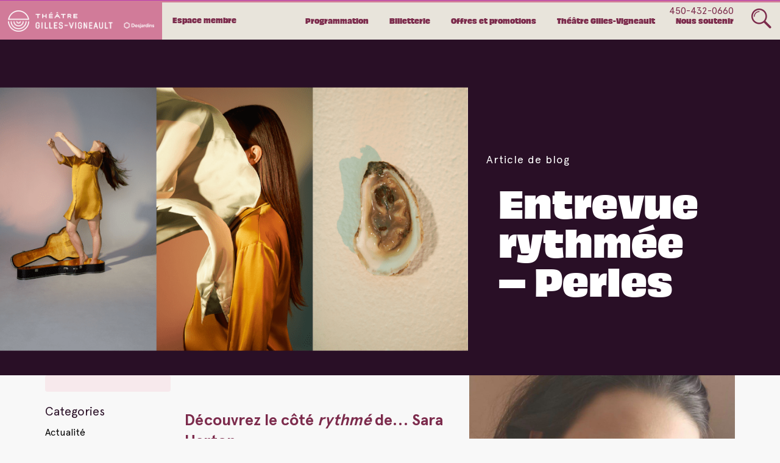

--- FILE ---
content_type: text/html; charset=UTF-8
request_url: https://theatregillesvigneault.com/entrevue-rythmee-perles/
body_size: 17980
content:
<!DOCTYPE html>
<html lang="fr-CA">
<head>
	<meta charset="UTF-8">
	<meta name="robots" content="noodp">
	<meta name='robots' content='index, follow, max-image-preview:large, max-snippet:-1, max-video-preview:-1' />

	<!-- This site is optimized with the Yoast SEO plugin v25.9 - https://yoast.com/wordpress/plugins/seo/ -->
	<title>Entrevue rythmée - Perles</title>
	<meta name="description" content="La chorégraphe et interprète Sara Harton discute avec nous de Perles, un spectacle mariant danse, musique et chant." />
	<link rel="canonical" href="https://theatregillesvigneault.com/entrevue-rythmee-perles/" />
	<meta property="og:locale" content="fr_CA" />
	<meta property="og:type" content="article" />
	<meta property="og:title" content="Entrevue rythmée - Perles" />
	<meta property="og:description" content="La chorégraphe et interprète Sara Harton discute avec nous de Perles, un spectacle mariant danse, musique et chant." />
	<meta property="og:url" content="https://theatregillesvigneault.com/entrevue-rythmee-perles/" />
	<meta property="og:site_name" content="Théâtre Gilles-Vigneault" />
	<meta property="article:publisher" content="http://www.facebook.com/theatregillesvigneault/" />
	<meta property="article:published_time" content="2022-11-19T14:17:31+00:00" />
	<meta property="article:modified_time" content="2022-11-19T14:19:38+00:00" />
	<meta property="og:image" content="https://theatregillesvigneault.com/wp-content/uploads/2022/04/Perles_6_900x595.png" />
	<meta property="og:image:width" content="900" />
	<meta property="og:image:height" content="595" />
	<meta property="og:image:type" content="image/png" />
	<meta name="author" content="Nathalie Lanoiselée" />
	<meta name="twitter:card" content="summary_large_image" />
	<meta name="twitter:creator" content="@TGVigneault" />
	<meta name="twitter:site" content="@TGVigneault" />
	<meta name="twitter:label1" content="Écrit par" />
	<meta name="twitter:data1" content="Nathalie Lanoiselée" />
	<meta name="twitter:label2" content="Estimation du temps de lecture" />
	<meta name="twitter:data2" content="2 minutes" />
	<script type="application/ld+json" class="yoast-schema-graph">{"@context":"https://schema.org","@graph":[{"@type":"WebPage","@id":"https://theatregillesvigneault.com/entrevue-rythmee-perles/","url":"https://theatregillesvigneault.com/entrevue-rythmee-perles/","name":"Entrevue rythmée - Perles","isPartOf":{"@id":"https://theatregillesvigneault.com/#website"},"primaryImageOfPage":{"@id":"https://theatregillesvigneault.com/entrevue-rythmee-perles/#primaryimage"},"image":{"@id":"https://theatregillesvigneault.com/entrevue-rythmee-perles/#primaryimage"},"thumbnailUrl":"https://theatregillesvigneault.com/wp-content/uploads/2022/04/Perles_6_900x595.png","datePublished":"2022-11-19T14:17:31+00:00","dateModified":"2022-11-19T14:19:38+00:00","author":{"@id":"https://theatregillesvigneault.com/#/schema/person/8cd9dd43b1f0194e341007b1f284f75a"},"description":"La chorégraphe et interprète Sara Harton discute avec nous de Perles, un spectacle mariant danse, musique et chant.","breadcrumb":{"@id":"https://theatregillesvigneault.com/entrevue-rythmee-perles/#breadcrumb"},"inLanguage":"fr-CA","potentialAction":[{"@type":"ReadAction","target":["https://theatregillesvigneault.com/entrevue-rythmee-perles/"]}]},{"@type":"ImageObject","inLanguage":"fr-CA","@id":"https://theatregillesvigneault.com/entrevue-rythmee-perles/#primaryimage","url":"https://theatregillesvigneault.com/wp-content/uploads/2022/04/Perles_6_900x595.png","contentUrl":"https://theatregillesvigneault.com/wp-content/uploads/2022/04/Perles_6_900x595.png","width":900,"height":595,"caption":"Perles PPS Danse, Marjorie Guidon Théâtre Gilles-Vigneault"},{"@type":"BreadcrumbList","@id":"https://theatregillesvigneault.com/entrevue-rythmee-perles/#breadcrumb","itemListElement":[{"@type":"ListItem","position":1,"name":"Home","item":"https://theatregillesvigneault.com/"},{"@type":"ListItem","position":2,"name":"Actualités","item":"https://theatregillesvigneault.com/actualites/"},{"@type":"ListItem","position":3,"name":"Entrevue rythmée &#8211; Perles"}]},{"@type":"WebSite","@id":"https://theatregillesvigneault.com/#website","url":"https://theatregillesvigneault.com/","name":"Théâtre Gilles-Vigneault","description":"","potentialAction":[{"@type":"SearchAction","target":{"@type":"EntryPoint","urlTemplate":"https://theatregillesvigneault.com/?s={search_term_string}"},"query-input":{"@type":"PropertyValueSpecification","valueRequired":true,"valueName":"search_term_string"}}],"inLanguage":"fr-CA"},{"@type":"Person","@id":"https://theatregillesvigneault.com/#/schema/person/8cd9dd43b1f0194e341007b1f284f75a","name":"Nathalie Lanoiselée","image":{"@type":"ImageObject","inLanguage":"fr-CA","@id":"https://theatregillesvigneault.com/#/schema/person/image/","url":"https://secure.gravatar.com/avatar/a7e49240de24b56c4ef45549dadb7dfb?s=96&d=mm&r=g","contentUrl":"https://secure.gravatar.com/avatar/a7e49240de24b56c4ef45549dadb7dfb?s=96&d=mm&r=g","caption":"Nathalie Lanoiselée"},"url":"https://theatregillesvigneault.com/author/nathalielanoiselee/"}]}</script>
	<!-- / Yoast SEO plugin. -->


<link rel='dns-prefetch' href='//ajax.googleapis.com' />
<link rel="alternate" type="application/rss+xml" title="Théâtre Gilles-Vigneault &raquo; Flux" href="https://theatregillesvigneault.com/feed/" />
<link rel="alternate" type="text/calendar" title="Théâtre Gilles-Vigneault &raquo; Flux iCal" href="https://theatregillesvigneault.com/events/?ical=1" />
		<!-- This site uses the Google Analytics by ExactMetrics plugin v8.8.0 - Using Analytics tracking - https://www.exactmetrics.com/ -->
		<!-- Note: ExactMetrics is not currently configured on this site. The site owner needs to authenticate with Google Analytics in the ExactMetrics settings panel. -->
					<!-- No tracking code set -->
				<!-- / Google Analytics by ExactMetrics -->
		<link rel='stylesheet' id='wp-block-library-css' href='https://theatregillesvigneault.com/wp-includes/css/dist/block-library/style.min.css?ver=6.6.4' type='text/css' media='all' />
<style id='classic-theme-styles-inline-css' type='text/css'>
/*! This file is auto-generated */
.wp-block-button__link{color:#fff;background-color:#32373c;border-radius:9999px;box-shadow:none;text-decoration:none;padding:calc(.667em + 2px) calc(1.333em + 2px);font-size:1.125em}.wp-block-file__button{background:#32373c;color:#fff;text-decoration:none}
</style>
<style id='global-styles-inline-css' type='text/css'>
:root{--wp--preset--aspect-ratio--square: 1;--wp--preset--aspect-ratio--4-3: 4/3;--wp--preset--aspect-ratio--3-4: 3/4;--wp--preset--aspect-ratio--3-2: 3/2;--wp--preset--aspect-ratio--2-3: 2/3;--wp--preset--aspect-ratio--16-9: 16/9;--wp--preset--aspect-ratio--9-16: 9/16;--wp--preset--color--black: #000000;--wp--preset--color--cyan-bluish-gray: #abb8c3;--wp--preset--color--white: #ffffff;--wp--preset--color--pale-pink: #f78da7;--wp--preset--color--vivid-red: #cf2e2e;--wp--preset--color--luminous-vivid-orange: #ff6900;--wp--preset--color--luminous-vivid-amber: #fcb900;--wp--preset--color--light-green-cyan: #7bdcb5;--wp--preset--color--vivid-green-cyan: #00d084;--wp--preset--color--pale-cyan-blue: #8ed1fc;--wp--preset--color--vivid-cyan-blue: #0693e3;--wp--preset--color--vivid-purple: #9b51e0;--wp--preset--gradient--vivid-cyan-blue-to-vivid-purple: linear-gradient(135deg,rgba(6,147,227,1) 0%,rgb(155,81,224) 100%);--wp--preset--gradient--light-green-cyan-to-vivid-green-cyan: linear-gradient(135deg,rgb(122,220,180) 0%,rgb(0,208,130) 100%);--wp--preset--gradient--luminous-vivid-amber-to-luminous-vivid-orange: linear-gradient(135deg,rgba(252,185,0,1) 0%,rgba(255,105,0,1) 100%);--wp--preset--gradient--luminous-vivid-orange-to-vivid-red: linear-gradient(135deg,rgba(255,105,0,1) 0%,rgb(207,46,46) 100%);--wp--preset--gradient--very-light-gray-to-cyan-bluish-gray: linear-gradient(135deg,rgb(238,238,238) 0%,rgb(169,184,195) 100%);--wp--preset--gradient--cool-to-warm-spectrum: linear-gradient(135deg,rgb(74,234,220) 0%,rgb(151,120,209) 20%,rgb(207,42,186) 40%,rgb(238,44,130) 60%,rgb(251,105,98) 80%,rgb(254,248,76) 100%);--wp--preset--gradient--blush-light-purple: linear-gradient(135deg,rgb(255,206,236) 0%,rgb(152,150,240) 100%);--wp--preset--gradient--blush-bordeaux: linear-gradient(135deg,rgb(254,205,165) 0%,rgb(254,45,45) 50%,rgb(107,0,62) 100%);--wp--preset--gradient--luminous-dusk: linear-gradient(135deg,rgb(255,203,112) 0%,rgb(199,81,192) 50%,rgb(65,88,208) 100%);--wp--preset--gradient--pale-ocean: linear-gradient(135deg,rgb(255,245,203) 0%,rgb(182,227,212) 50%,rgb(51,167,181) 100%);--wp--preset--gradient--electric-grass: linear-gradient(135deg,rgb(202,248,128) 0%,rgb(113,206,126) 100%);--wp--preset--gradient--midnight: linear-gradient(135deg,rgb(2,3,129) 0%,rgb(40,116,252) 100%);--wp--preset--font-size--small: 13px;--wp--preset--font-size--medium: 20px;--wp--preset--font-size--large: 36px;--wp--preset--font-size--x-large: 42px;--wp--preset--spacing--20: 0.44rem;--wp--preset--spacing--30: 0.67rem;--wp--preset--spacing--40: 1rem;--wp--preset--spacing--50: 1.5rem;--wp--preset--spacing--60: 2.25rem;--wp--preset--spacing--70: 3.38rem;--wp--preset--spacing--80: 5.06rem;--wp--preset--shadow--natural: 6px 6px 9px rgba(0, 0, 0, 0.2);--wp--preset--shadow--deep: 12px 12px 50px rgba(0, 0, 0, 0.4);--wp--preset--shadow--sharp: 6px 6px 0px rgba(0, 0, 0, 0.2);--wp--preset--shadow--outlined: 6px 6px 0px -3px rgba(255, 255, 255, 1), 6px 6px rgba(0, 0, 0, 1);--wp--preset--shadow--crisp: 6px 6px 0px rgba(0, 0, 0, 1);}:where(.is-layout-flex){gap: 0.5em;}:where(.is-layout-grid){gap: 0.5em;}body .is-layout-flex{display: flex;}.is-layout-flex{flex-wrap: wrap;align-items: center;}.is-layout-flex > :is(*, div){margin: 0;}body .is-layout-grid{display: grid;}.is-layout-grid > :is(*, div){margin: 0;}:where(.wp-block-columns.is-layout-flex){gap: 2em;}:where(.wp-block-columns.is-layout-grid){gap: 2em;}:where(.wp-block-post-template.is-layout-flex){gap: 1.25em;}:where(.wp-block-post-template.is-layout-grid){gap: 1.25em;}.has-black-color{color: var(--wp--preset--color--black) !important;}.has-cyan-bluish-gray-color{color: var(--wp--preset--color--cyan-bluish-gray) !important;}.has-white-color{color: var(--wp--preset--color--white) !important;}.has-pale-pink-color{color: var(--wp--preset--color--pale-pink) !important;}.has-vivid-red-color{color: var(--wp--preset--color--vivid-red) !important;}.has-luminous-vivid-orange-color{color: var(--wp--preset--color--luminous-vivid-orange) !important;}.has-luminous-vivid-amber-color{color: var(--wp--preset--color--luminous-vivid-amber) !important;}.has-light-green-cyan-color{color: var(--wp--preset--color--light-green-cyan) !important;}.has-vivid-green-cyan-color{color: var(--wp--preset--color--vivid-green-cyan) !important;}.has-pale-cyan-blue-color{color: var(--wp--preset--color--pale-cyan-blue) !important;}.has-vivid-cyan-blue-color{color: var(--wp--preset--color--vivid-cyan-blue) !important;}.has-vivid-purple-color{color: var(--wp--preset--color--vivid-purple) !important;}.has-black-background-color{background-color: var(--wp--preset--color--black) !important;}.has-cyan-bluish-gray-background-color{background-color: var(--wp--preset--color--cyan-bluish-gray) !important;}.has-white-background-color{background-color: var(--wp--preset--color--white) !important;}.has-pale-pink-background-color{background-color: var(--wp--preset--color--pale-pink) !important;}.has-vivid-red-background-color{background-color: var(--wp--preset--color--vivid-red) !important;}.has-luminous-vivid-orange-background-color{background-color: var(--wp--preset--color--luminous-vivid-orange) !important;}.has-luminous-vivid-amber-background-color{background-color: var(--wp--preset--color--luminous-vivid-amber) !important;}.has-light-green-cyan-background-color{background-color: var(--wp--preset--color--light-green-cyan) !important;}.has-vivid-green-cyan-background-color{background-color: var(--wp--preset--color--vivid-green-cyan) !important;}.has-pale-cyan-blue-background-color{background-color: var(--wp--preset--color--pale-cyan-blue) !important;}.has-vivid-cyan-blue-background-color{background-color: var(--wp--preset--color--vivid-cyan-blue) !important;}.has-vivid-purple-background-color{background-color: var(--wp--preset--color--vivid-purple) !important;}.has-black-border-color{border-color: var(--wp--preset--color--black) !important;}.has-cyan-bluish-gray-border-color{border-color: var(--wp--preset--color--cyan-bluish-gray) !important;}.has-white-border-color{border-color: var(--wp--preset--color--white) !important;}.has-pale-pink-border-color{border-color: var(--wp--preset--color--pale-pink) !important;}.has-vivid-red-border-color{border-color: var(--wp--preset--color--vivid-red) !important;}.has-luminous-vivid-orange-border-color{border-color: var(--wp--preset--color--luminous-vivid-orange) !important;}.has-luminous-vivid-amber-border-color{border-color: var(--wp--preset--color--luminous-vivid-amber) !important;}.has-light-green-cyan-border-color{border-color: var(--wp--preset--color--light-green-cyan) !important;}.has-vivid-green-cyan-border-color{border-color: var(--wp--preset--color--vivid-green-cyan) !important;}.has-pale-cyan-blue-border-color{border-color: var(--wp--preset--color--pale-cyan-blue) !important;}.has-vivid-cyan-blue-border-color{border-color: var(--wp--preset--color--vivid-cyan-blue) !important;}.has-vivid-purple-border-color{border-color: var(--wp--preset--color--vivid-purple) !important;}.has-vivid-cyan-blue-to-vivid-purple-gradient-background{background: var(--wp--preset--gradient--vivid-cyan-blue-to-vivid-purple) !important;}.has-light-green-cyan-to-vivid-green-cyan-gradient-background{background: var(--wp--preset--gradient--light-green-cyan-to-vivid-green-cyan) !important;}.has-luminous-vivid-amber-to-luminous-vivid-orange-gradient-background{background: var(--wp--preset--gradient--luminous-vivid-amber-to-luminous-vivid-orange) !important;}.has-luminous-vivid-orange-to-vivid-red-gradient-background{background: var(--wp--preset--gradient--luminous-vivid-orange-to-vivid-red) !important;}.has-very-light-gray-to-cyan-bluish-gray-gradient-background{background: var(--wp--preset--gradient--very-light-gray-to-cyan-bluish-gray) !important;}.has-cool-to-warm-spectrum-gradient-background{background: var(--wp--preset--gradient--cool-to-warm-spectrum) !important;}.has-blush-light-purple-gradient-background{background: var(--wp--preset--gradient--blush-light-purple) !important;}.has-blush-bordeaux-gradient-background{background: var(--wp--preset--gradient--blush-bordeaux) !important;}.has-luminous-dusk-gradient-background{background: var(--wp--preset--gradient--luminous-dusk) !important;}.has-pale-ocean-gradient-background{background: var(--wp--preset--gradient--pale-ocean) !important;}.has-electric-grass-gradient-background{background: var(--wp--preset--gradient--electric-grass) !important;}.has-midnight-gradient-background{background: var(--wp--preset--gradient--midnight) !important;}.has-small-font-size{font-size: var(--wp--preset--font-size--small) !important;}.has-medium-font-size{font-size: var(--wp--preset--font-size--medium) !important;}.has-large-font-size{font-size: var(--wp--preset--font-size--large) !important;}.has-x-large-font-size{font-size: var(--wp--preset--font-size--x-large) !important;}
:where(.wp-block-post-template.is-layout-flex){gap: 1.25em;}:where(.wp-block-post-template.is-layout-grid){gap: 1.25em;}
:where(.wp-block-columns.is-layout-flex){gap: 2em;}:where(.wp-block-columns.is-layout-grid){gap: 2em;}
:root :where(.wp-block-pullquote){font-size: 1.5em;line-height: 1.6;}
</style>
<link rel='stylesheet' id='mr-style-css' href='https://theatregillesvigneault.com/wp-content/themes/theatre/style.css?v=222716278&#038;ver=6.6.4' type='text/css' media='all' />
<link rel='stylesheet' id='jquery-ui-1_8_css-css' href='https://ajax.googleapis.com/ajax/libs/jqueryui/1.8/themes/base/jquery-ui.css?ver=6.6.4' type='text/css' media='all' />
<link rel='stylesheet' id='fancybox_css-css' href='https://theatregillesvigneault.com/wp-content/themes/theatre/assets/css/jquery.fancybox.min.css?ver=6.6.4' type='text/css' media='all' />
<link rel='stylesheet' id='dflip-style-css' href='https://theatregillesvigneault.com/wp-content/plugins/3d-flipbook-dflip-lite/assets/css/dflip.min.css?ver=2.3.75' type='text/css' media='all' />
<link rel='stylesheet' id='js_composer_front-css' href='https://theatregillesvigneault.com/wp-content/plugins/js_composer/assets/css/js_composer.min.css?ver=8.5' type='text/css' media='all' />
<script type="text/javascript" src="https://theatregillesvigneault.com/wp-includes/js/jquery/jquery.min.js?ver=3.7.1" id="jquery-core-js"></script>
<script type="text/javascript" src="https://theatregillesvigneault.com/wp-includes/js/jquery/jquery-migrate.min.js?ver=3.4.1" id="jquery-migrate-js"></script>
<script type="text/javascript" id="jquery.main.js-js-extra">
/* <![CDATA[ */
var m_ajax = {"ajax_url":"https:\/\/theatregillesvigneault.com\/wp-admin\/admin-ajax.php"};
/* ]]> */
</script>
<script type="text/javascript" src="https://theatregillesvigneault.com/wp-content/themes/theatre/assets/js/jquery.main.js?ver=20190602" id="jquery.main.js-js"></script>
<script type="text/javascript" src="https://theatregillesvigneault.com/wp-includes/js/jquery/ui/core.min.js?ver=1.13.3" id="jquery-ui-core-js"></script>
<script type="text/javascript" src="https://theatregillesvigneault.com/wp-includes/js/jquery/ui/datepicker.min.js?ver=1.13.3" id="jquery-ui-datepicker-js"></script>
<script type="text/javascript" id="jquery-ui-datepicker-js-after">
/* <![CDATA[ */
jQuery(function(jQuery){jQuery.datepicker.setDefaults({"closeText":"Fermer","currentText":"Aujourd\u2019hui","monthNames":["janvier","f\u00e9vrier","mars","avril","mai","juin","juillet","ao\u00fbt","septembre","octobre","novembre","d\u00e9cembre"],"monthNamesShort":["Jan","F\u00e9v","Mar","Avr","Mai","Juin","Juil","Ao\u00fbt","Sep","Oct","Nov","D\u00e9c"],"nextText":"Suivant","prevText":"Pr\u00e9c\u00e9dent","dayNames":["Dimanche","Lundi","Mardi","Mercredi","Jeudi","Vendredi","Samedi"],"dayNamesShort":["Dim","Lun","Mar","Mer","Jeu","Ven","Sam"],"dayNamesMin":["D","L","M","M","J","V","S"],"dateFormat":"MM d, yy","firstDay":1,"isRTL":false});});
/* ]]> */
</script>
<script type="text/javascript" src="https://theatregillesvigneault.com/wp-content/themes/theatre/assets/js/datepicker-fr.js?ver=6.6.4" id="jquery-ui-datepicker-fr-js"></script>
<script type="text/javascript" src="https://theatregillesvigneault.com/wp-content/themes/theatre/assets/js/jquery.fancybox.min.js?ver=6.6.4" id="fancybox_js-js"></script>
<script></script><link rel="https://api.w.org/" href="https://theatregillesvigneault.com/wp-json/" /><link rel="alternate" title="JSON" type="application/json" href="https://theatregillesvigneault.com/wp-json/wp/v2/posts/19853" /><link rel="EditURI" type="application/rsd+xml" title="RSD" href="https://theatregillesvigneault.com/xmlrpc.php?rsd" />

<link rel='shortlink' href='https://theatregillesvigneault.com/?p=19853' />
<link rel="alternate" title="oEmbed (JSON)" type="application/json+oembed" href="https://theatregillesvigneault.com/wp-json/oembed/1.0/embed?url=https%3A%2F%2Ftheatregillesvigneault.com%2Fentrevue-rythmee-perles%2F" />
<link rel="alternate" title="oEmbed (XML)" type="text/xml+oembed" href="https://theatregillesvigneault.com/wp-json/oembed/1.0/embed?url=https%3A%2F%2Ftheatregillesvigneault.com%2Fentrevue-rythmee-perles%2F&#038;format=xml" />
<!-- Google tag (gtag.js) -->
<script async src="https://www.googletagmanager.com/gtag/js?id=G-N9JK8Y7DH5"></script>
<script>
  window.dataLayer = window.dataLayer || [];
  function gtag(){dataLayer.push(arguments);}
  gtag('js', new Date());

  gtag('config', 'G-N9JK8Y7DH5');
</script>
<meta name="facebook-domain-verification" content="gwjveowtyy7floecq1r1n6unvgkjrz" /> 
<!-- Google Tag Manager -->
<script>(function(w,d,s,l,i){w[l]=w[l]||[];w[l].push({'gtm.start':
new Date().getTime(),event:'gtm.js'});var f=d.getElementsByTagName(s)[0],
j=d.createElement(s),dl=l!='dataLayer'?'&l='+l:'';j.async=true;j.src=
'https://www.googletagmanager.com/gtm.js?id='+i+dl;f.parentNode.insertBefore(j,f);
})(window,document,'script','dataLayer','GTM-P7PDGWP');</script>
<!-- End Google Tag Manager --><meta name="tec-api-version" content="v1"><meta name="tec-api-origin" content="https://theatregillesvigneault.com"><link rel="alternate" href="https://theatregillesvigneault.com/wp-json/tribe/events/v1/" />	<meta name="application-name" content="Théâtre Gilles-Vigneault" />
	<meta name="msapplication-TileColor" content="#ffffff" />
	<meta name="viewport" content="width=device-width, initial-scale=1.0, maximum-scale=1.0, user-scalable=0" />
	<!--[if lt IE 9]>
	<script src="http://html5shim.googlecode.com/svn/trunk/html5.js"></script>
	<![endif]-->
<meta name="generator" content="Powered by WPBakery Page Builder - drag and drop page builder for WordPress."/>
<link rel="icon" href="https://theatregillesvigneault.com/wp-content/uploads/2024/05/cropped-Saison-24-25-1000x595-1-32x32.png" sizes="32x32" />
<link rel="icon" href="https://theatregillesvigneault.com/wp-content/uploads/2024/05/cropped-Saison-24-25-1000x595-1-192x192.png" sizes="192x192" />
<link rel="apple-touch-icon" href="https://theatregillesvigneault.com/wp-content/uploads/2024/05/cropped-Saison-24-25-1000x595-1-180x180.png" />
<meta name="msapplication-TileImage" content="https://theatregillesvigneault.com/wp-content/uploads/2024/05/cropped-Saison-24-25-1000x595-1-270x270.png" />
		<style type="text/css" id="wp-custom-css">
			

.vc_icon_element-outer.tiktok .fa-youtube{opacity:0}
.vc_icon_element-outer.tiktok .vc_icon_element-link{background:url(http://theatregillesvigneault.com/wp-content/themes/theatre/assets/img/tiktok2.svg) no-repeat 50% 50%;background-size:22px auto}


.subscribe-form .DialogInsightFormContainer .DialogInsightInputPlaceholderText{
    margin: -7px 31px 0 0;
    width: 291px;
    color: #fff;
    font: 28px/33px 'Obviously Blck', TiemposHeadline-Black,Arial,sans-serif;
}

.DialogInsightFormSuccessDiv{
    color: #fff;
    font: 24px/29px 'Obviously Blck', TiemposHeadline-Black,Arial,sans-serif;
}

.subscribe-form .DialogInsightFormContainer{
    display:flex;
    justify-content:flex-start;
    align-items:flex-start;
}

#footer .subscribe-form{
    width:59%;
    float:left;
}

#footer .subscribe-form input[type="text"]{
    background: #E8E4DB;
    float: left;
    border-radius: 4px;
    -webkit-border-radius: 4px;
    border: 1px solid #E8E4DB;
    width: 310px;
    padding: 5px 7px;
    height: 55px;
    box-sizing:border-box;
    color: #000;
    font: 14px/35px Apercu, Arial,sans-serif;
    margin-right:24px;
}

#footer .subscribe-form .DialogInsightInputWithPlaceholderContainer{
    display:flex;
}

#footer .subscribe-form .DialogInsightFormSubmit button{
    background: #FE475D;
    border: 1px solid #FE475D;
    text-align: left;
    border-radius: 4px;
    -webkit-border-radius: 4px;
    font: 16px/55px Apercu-Medium, Arial, sans-serif;
    color: #fff;
    height: 55px;
    width: 169px;
    text-align: center;
    cursor: pointer;
    margin: 0;
    padding: 0;
}
#footer .subscribe-form .DialogInsightFormSubmit button:hover{
    opacity:0.8;
}

#footer .subscribe-form input.DialogInsightFieldInError{
    border-color:#FE475D !important;
}


#footer .subscribe-form .DialogInsightGlobalErrors{
    color:#f00 !important;
}

#footer .h{
    overflow:visible;
}

#footer .subscribe-form .DialogInsightErrorContainer{
    color:#fff;
}


@media all and (max-width:1070px){
    .subscribe-form .DialogInsightFormContainer .DialogInsightInputPlaceholderText{
        font-size:22px;
        width:228px;
        margin-right:10px;
    }
}

@media all and (max-width:976px){
    #footer .subscribe-form input[type="text"]{
        width:230px;
    }
    
}

@media all and (max-width:880px){
    #footer .subscribe-form{
        float:none;
        width:100%;
        margin-bottom:30px;
    }   
    .subscribe-form .DialogInsightFormContainer,
    #footer .subscribe-form .DialogInsightInputWithPlaceholderContainer{
        display:block;
    }
    .subscribe-form .DialogInsightFormContainer .DialogInsightInputPlaceholderText{
        display:block;
        margin:0 0 24px;
        width:auto;
    }
    
    #footer .subscribe-form input[type="text"]{
        float:none;
        width:100%;
        margin:0 0 20px;
    }
    #footer .subscribe-form .DialogInsightFormSubmit button{
        width:100%;
    }
}

@media all and (max-width:470px){
    #footer .subscribe-form input[type="text"]{
        float:none;
        width:100%;
        margin:0 0 20px;
    }
    #footer .subscribe-form .DialogInsightFormSubmit button{
        width:100%;
    }
}		</style>
		<style type="text/css" data-type="vc_shortcodes-default-css">.vc_do_btn{margin-bottom:22px;}</style><noscript><style> .wpb_animate_when_almost_visible { opacity: 1; }</style></noscript>	<!-- Facebook Pixel Code -->
	<script>
	!function(f,b,e,v,n,t,s){if(f.fbq)return;n=f.fbq=function(){n.callMethod?
	n.callMethod.apply(n,arguments):n.queue.push(arguments)};if(!f._fbq)f._fbq=n;
	n.push=n;n.loaded=!0;n.version='2.0';n.queue=[];t=b.createElement(e);t.async=!0;
	t.src=v;s=b.getElementsByTagName(e)[0];s.parentNode.insertBefore(t,s)}(window,
	document,'script','https://connect.facebook.net/en_US/fbevents.js');
	fbq('init', '547852331990600'); // Insert your pixel ID here.
	fbq('track', 'PageView');
	</script>
	<noscript><img height="1" width="1" style="display:none"
	src="https://www.facebook.com/tr?id=547852331990600&ev=PageView&noscript=1"
	/></noscript>
	<!-- DO NOT MODIFY -->
	<!-- End Facebook Pixel Code -->
		<script>
	(function(i,s,o,g,r,a,m){i['GoogleAnalyticsObject']=r;i[r]=i[r]||function(){
	(i[r].q=i[r].q||[]).push(arguments)},i[r].l=1*new Date();a=s.createElement(o),
	m=s.getElementsByTagName(o)[0];a.async=1;a.src=g;m.parentNode.insertBefore(a,m)
	})(window,document,'script','https://www.google-analytics.com/analytics.js','ga');
	ga('create', 'UA-127409256-2', 'auto', {allowLinker: true});
	ga('require', 'linker');
	ga('linker:autoLink', ['theatregillesvigneault.tuxedobillet.com']);
	ga('send', 'pageview', location.pathname);
	</script>
	
	<!-- Event schema generator -->
	<script>
	(function(i,s,o,g,r,a,m){a=s.createElement(o),m=s.getElementsByTagName(o)[0];a.async=1;a.src= g+'?url='+i.location;m.parentNode.insertBefore(a,m)})(window,document,'script', 'https://graph.culturecreates.com/footlight/v2/event-markup');
	</script>
</head>
<body class="post-template-default single single-post postid-19853 single-format-standard tribe-no-js wpb-js-composer js-comp-ver-8.5 vc_responsive">
	<div id="page">
		<header id="header">
			<div class="header-h">
			<a id="logo" href="https://theatregillesvigneault.com"><img src="https://theatregillesvigneault.com/wp-content/themes/theatre/assets/img/main-logo.png" alt="Théâtre Gilles-Vigneault" title="Théâtre Gilles-Vigneault" ></a>
			<a href="#" class="opener-sch">opener</a>
			<a href="#" class="opener">opener</a>
			<a class="phone mobile" href="tel:450-432-0660">450-432-0660</a>			
						<style type="text/css">
				.logged-in .is-sticky #header {top:32px !important}
				.espace-membre, .escpace-membre:visited {color:#7C2B4C !important;font:13px/20px 'Obviously Blck',TiemposText, Arial, sans-serif;float:left;margin:20px 0 0 37px}
				.is-sticky .espace-membre {margin:13px 0 0 65px}
				
				@media (max-width:768px) {
					.espace-membre {margin:13px 0 0 65px}
				}
			</style>
			<a href="https://theatregillesvigneault-membre.tuxedobillet.com/" class="espace-membre" target="_blank ">Espace membre</a>
						
			<div class="right">
				<a class="phone" href="tel:450-432-0660">450-432-0660</a>				<a class="glass opener-sch " href="#">Glass</a>
				<ul id="nav" class=""><li id="menu-item-9010" class="menu-item menu-item-type-custom menu-item-object-custom menu-item-has-children menu-item-9010"><a href="http://theatregillesvigneault.com/calendrier/">Programmation</a>
<ul class="sub-menu">
	<li id="menu-item-9011" class="menu-item menu-item-type-custom menu-item-object-custom menu-item-9011"><a href="http://theatregillesvigneault.com/calendrier/?category=chanson">Chanson</a></li>
	<li id="menu-item-9015" class="menu-item menu-item-type-custom menu-item-object-custom menu-item-9015"><a href="http://theatregillesvigneault.com/calendrier/?category=danse">Danse</a></li>
	<li id="menu-item-9018" class="menu-item menu-item-type-custom menu-item-object-custom menu-item-9018"><a href="http://theatregillesvigneault.com/calendrier/?category=escapades-en-famille">Escapades en famille</a></li>
	<li id="menu-item-24301" class="menu-item menu-item-type-post_type menu-item-object-page menu-item-24301"><a href="https://theatregillesvigneault.com/escapades-scolaires/">Escapades scolaires</a></li>
	<li id="menu-item-24221" class="menu-item menu-item-type-custom menu-item-object-custom menu-item-24221"><a href="http://theatregillesvigneault.com/calendrier/?category=Événement-bénéfice">Événements bénéfice</a></li>
	<li id="menu-item-9016" class="menu-item menu-item-type-custom menu-item-object-custom menu-item-9016"><a href="http://theatregillesvigneault.com/calendrier/?category=humour">Humour</a></li>
	<li id="menu-item-25012" class="menu-item menu-item-type-custom menu-item-object-custom menu-item-25012"><a href="http://theatregillesvigneault.com/calendrier/?category=matinées">Les matinées</a></li>
	<li id="menu-item-9012" class="menu-item menu-item-type-custom menu-item-object-custom menu-item-9012"><a href="http://theatregillesvigneault.com/calendrier/?category=musique">Musique</a></li>
	<li id="menu-item-24814" class="menu-item menu-item-type-custom menu-item-object-custom menu-item-24814"><a href="http://theatregillesvigneault.com/calendrier/?category=saison-estivale">Saison estivale</a></li>
	<li id="menu-item-24049" class="menu-item menu-item-type-post_type menu-item-object-page menu-item-24049"><a href="https://theatregillesvigneault.com/de-retour-a-la-salle-antony-lessard/">Salle Antony-Lessard</a></li>
	<li id="menu-item-9014" class="menu-item menu-item-type-custom menu-item-object-custom menu-item-9014"><a href="http://theatregillesvigneault.com/calendrier/?category=theatre">Théâtre</a></li>
	<li id="menu-item-9013" class="menu-item menu-item-type-custom menu-item-object-custom menu-item-9013"><a href="http://theatregillesvigneault.com/calendrier/?category=varietes">Variétés</a></li>
</ul>
</li>
<li id="menu-item-1960" class="menu-item menu-item-type-custom menu-item-object-custom menu-item-has-children menu-item-1960"><a href="http://theatregillesvigneault.com/billetterie/horaire-et-informations-2/">Billetterie</a>
<ul class="sub-menu">
	<li id="menu-item-21698" class="menu-item menu-item-type-post_type menu-item-object-page menu-item-21698"><a href="https://theatregillesvigneault.com/billetterie/horaire-et-informations-2/">Horaire de la billetterie</a></li>
	<li id="menu-item-23224" class="menu-item menu-item-type-post_type menu-item-object-page menu-item-23224"><a href="https://theatregillesvigneault.com/stationnement/">Stationnement</a></li>
	<li id="menu-item-19846" class="menu-item menu-item-type-post_type menu-item-object-page menu-item-19846"><a href="https://theatregillesvigneault.com/decouvrir-laurentides/">Planifiez votre sortie</a></li>
	<li id="menu-item-2162" class="menu-item menu-item-type-post_type menu-item-object-page menu-item-2162"><a href="https://theatregillesvigneault.com/billetterie/plans-de-salle-2/">Plans de salle</a></li>
	<li id="menu-item-1073" class="menu-item menu-item-type-post_type menu-item-object-page menu-item-1073"><a href="https://theatregillesvigneault.com/le-theatre/faq/">FAQ</a></li>
	<li id="menu-item-19202" class="menu-item menu-item-type-custom menu-item-object-custom menu-item-19202"><a href="http://theatregillesvigneault.com/saison-2025-2026/">Brochure de programmation</a></li>
</ul>
</li>
<li id="menu-item-19842" class="menu-item menu-item-type-custom menu-item-object-custom menu-item-has-children menu-item-19842"><a href="http://theatregillesvigneault.com/promotion/">Offres et promotions</a>
<ul class="sub-menu">
	<li id="menu-item-19041" class="menu-item menu-item-type-custom menu-item-object-custom menu-item-19041"><a href="http://theatregillesvigneault.com/devenir-membre/">Carte de membre</a></li>
	<li id="menu-item-1759" class="menu-item menu-item-type-custom menu-item-object-custom menu-item-1759"><a href="http://theatregillesvigneault.com/promotion/">Promotions</a></li>
	<li id="menu-item-1072" class="menu-item menu-item-type-post_type menu-item-object-page menu-item-1072"><a href="https://theatregillesvigneault.com/billetterie/gift-card/">Carte-cadeau</a></li>
	<li id="menu-item-19710" class="menu-item menu-item-type-custom menu-item-object-custom menu-item-19710"><a href="http://theatregillesvigneault.com/calendrier/?category=30-ans-et-moins&#038;from=&#038;till=&#038;keyword=">30 ans et moins</a></li>
</ul>
</li>
<li id="menu-item-22" class="menu-item menu-item-type-post_type menu-item-object-page menu-item-has-children menu-item-22"><a href="https://theatregillesvigneault.com/le-theatre/">Théâtre Gilles-Vigneault</a>
<ul class="sub-menu">
	<li id="menu-item-1761" class="menu-item menu-item-type-custom menu-item-object-custom menu-item-1761"><a href="http://theatregillesvigneault.com/actualites/">Actualités</a></li>
	<li id="menu-item-19832" class="menu-item menu-item-type-custom menu-item-object-custom menu-item-19832"><a href="http://theatregillesvigneault.com/a-propos/">À propos</a></li>
	<li id="menu-item-9232" class="menu-item menu-item-type-post_type menu-item-object-page menu-item-9232"><a href="https://theatregillesvigneault.com/devis-techniques/">Devis techniques</a></li>
	<li id="menu-item-19942" class="menu-item menu-item-type-post_type menu-item-object-page menu-item-19942"><a href="https://theatregillesvigneault.com/dons-et-commandites/">Dons et commandites</a></li>
	<li id="menu-item-22184" class="menu-item menu-item-type-post_type menu-item-object-page menu-item-22184"><a href="https://theatregillesvigneault.com/equipe-et-conseil-dadministration/">Équipe et CA</a></li>
	<li id="menu-item-23808" class="menu-item menu-item-type-post_type menu-item-object-page menu-item-23808"><a href="https://theatregillesvigneault.com/evenements-en-location/">Événements en location</a></li>
	<li id="menu-item-23918" class="menu-item menu-item-type-post_type menu-item-object-page menu-item-23918"><a href="https://theatregillesvigneault.com/les-5-saisons-de-la-danse/">Les 5 saisons de la danse</a></li>
	<li id="menu-item-24643" class="menu-item menu-item-type-post_type menu-item-object-page menu-item-24643"><a href="https://theatregillesvigneault.com/les-passeurs-culturels/">Les Passeurs culturels</a></li>
	<li id="menu-item-799" class="menu-item menu-item-type-post_type menu-item-object-page menu-item-799"><a href="https://theatregillesvigneault.com/le-theatre/louer-theatre-gilles-vigneault/">Louer le Théâtre Gilles-Vigneault</a></li>
	<li id="menu-item-21781" class="menu-item menu-item-type-post_type menu-item-object-page menu-item-21781"><a href="https://theatregillesvigneault.com/mediation-culturelle/">Médiation culturelle</a></li>
	<li id="menu-item-17053" class="menu-item menu-item-type-post_type menu-item-object-page menu-item-17053"><a href="https://theatregillesvigneault.com/menu-du-bar/">Menu du bar</a></li>
	<li id="menu-item-3749" class="menu-item menu-item-type-post_type menu-item-object-page menu-item-3749"><a href="https://theatregillesvigneault.com/comment-se-rendre/">Me rendre au Théâtre Gilles-Vigneault</a></li>
	<li id="menu-item-14059" class="menu-item menu-item-type-post_type menu-item-object-page menu-item-14059"><a href="https://theatregillesvigneault.com/partenaires/">Partenaires</a></li>
	<li id="menu-item-8690" class="menu-item menu-item-type-post_type menu-item-object-page menu-item-8690"><a href="https://theatregillesvigneault.com/stationnement/">Stationnement</a></li>
</ul>
</li>
<li id="menu-item-21261" class="menu-item menu-item-type-post_type menu-item-object-page menu-item-has-children menu-item-21261"><a href="https://theatregillesvigneault.com/nous-soutenir/">Nous soutenir</a>
<ul class="sub-menu">
	<li id="menu-item-19845" class="menu-item menu-item-type-custom menu-item-object-custom menu-item-19845"><a href="http://theatregillesvigneault.com/nous-soutenir/">Nous soutenir</a></li>
	<li id="menu-item-23071" class="menu-item menu-item-type-post_type menu-item-object-page menu-item-23071"><a href="https://theatregillesvigneault.com/nous-soutenir/campagne-annuelle/">Nos projets</a></li>
	<li id="menu-item-687" class="menu-item menu-item-type-post_type menu-item-object-page menu-item-687"><a href="https://theatregillesvigneault.com/nous-soutenir/donateurs/">Donateur·ices</a></li>
</ul>
</li>
</ul>			</div>
			</div>
			<div class="right-mob">
					<div class="form">
		<form action="https://theatregillesvigneault.com/calendrier/" method="get" class="filter_form">
			<fieldset>
				<div class="shadow">
				<div class="row">
					<select name="category">
						<option class="gf_placeholder" value="">Catégorie</option>
						<option value="chanson">Chanson</option><option value="danse">Danse</option><option value="escapades-en-famille">Escapades en famille</option><option value="escapades-scolaire-maternelle">Escapades scolaire maternelle</option><option value="escapades-scolaires-cegep">Escapades scolaires cégep</option><option value="escapades-scolaires-prematernelle">Escapades scolaires prématernelle</option><option value="escapades-scolaires-primaire">Escapades scolaires primaire</option><option value="escapades-scolaires-secondaire">Escapades scolaires secondaire</option><option value="evenement-benefice">Événement-bénéfice</option><option value="humour">Humour</option><option value="matinees">Matinées</option><option value="musique">Musique</option><option value="noel">Noël</option><option value="saison-estivale">Saison estivale</option><option value="salle-antony-lessard">Salle Antony-Lessard</option><option value="theatre">Théâtre</option><option value="varietes">Variétés</option><option value="30-ans-et-moins">z 30 ans et moins</option><option value="z-mediations">z Médiations culturelles</option><option value="sons-et-brioches">z Sons et brioches</option><option value="z_-promotion-de-noel">Z_ promotion de Noel</option><option value="adisq">Z_Adisq</option>					</select>
				</div>
				<div class="date-row">
					<div class="row">
						<span class="icon"><img src="https://theatregillesvigneault.com/wp-content/themes/theatre/assets/img/icon.png" width="16" height="18" alt="" /></span>
						<label>Du :</label>
						<input type="text" class="date" value="" name="from" />
					</div>
					<div class="row">
						<span class="icon"><img src="https://theatregillesvigneault.com/wp-content/themes/theatre/assets/img/icon.png" width="16" height="18" alt="" /></span>
						<label>Au :</label>
						<input type="text" class="date" value="" name="till" />
					</div>
				</div>
				<div class="row date-row"><input type="text" placeholder="Mot(s)-cle(s)" value="" name="keyword" class="keyword" /></div>
				</div>
				<div class="row">
					<input type="submit" value="Rechercher" />
				</div>
			</fieldset>
		</form>
	</div>
				</div>
		</header>

		<div class="gallery">
	<div class="gmask">
					<div class="img"><img width="900" height="595" src="https://theatregillesvigneault.com/wp-content/uploads/2022/04/Perles_6_900x595-900x595.png" class="attachment-home_gall size-home_gall wp-post-image" alt="Perles Théâtre Gilles-Vigneault" decoding="async" fetchpriority="high" srcset="https://theatregillesvigneault.com/wp-content/uploads/2022/04/Perles_6_900x595.png 900w, https://theatregillesvigneault.com/wp-content/uploads/2022/04/Perles_6_900x595-410x270.png 410w, https://theatregillesvigneault.com/wp-content/uploads/2022/04/Perles_6_900x595-300x198.png 300w, https://theatregillesvigneault.com/wp-content/uploads/2022/04/Perles_6_900x595-768x508.png 768w" sizes="(max-width: 900px) 100vw, 900px" /></div>
								<div class="text-h2">
			<span class="cat"><ul class="post-categories">
	<li><a href="https://theatregillesvigneault.com/category/article-de-blog/" rel="category tag">Article de blog</a></li></ul></span>
			<h1 class="single entry-title">Entrevue rythmée &#8211; Perles</h1>
		</div>
					</div>
	
	</div>
<div id="main">
				<div class="single-h">
			<div class="sidebar">
				<div class="social">
					<span class="st_sharethis_large" displayText="ShareThis"></span>
					<span class="st_email_large" displayText="Email"></span>
					<span class="st_googleplus_large" displayText="Google+"></span>
					<!--<span class="st_twitter_large" displayText="Tweet"></span>-->
					<span class="st_facebook_large" displayText="Facebook"></span>
				</div>
								<div class="cat_list">
					<h3>Categories</h3>
					<ul>
						<li class="cat-item cat-item-1"><a href="https://theatregillesvigneault.com/category/uncategorized/">Actualité</a>
</li>
	<li class="cat-item cat-item-6"><a href="https://theatregillesvigneault.com/category/annonce/">Annonce</a>
</li>
	<li class="cat-item cat-item-106"><a href="https://theatregillesvigneault.com/category/article-de-blog/">Article de blog</a>
</li>
	<li class="cat-item cat-item-4"><a href="https://theatregillesvigneault.com/category/nouvelles/">Nouvelles</a>
</li>
					</ul>
				</div>
			</div>
			<div class="content">
				<div class="wpb-content-wrapper"><div class="vc_row wpb_row vc_row-fluid"><div class="wpb_column vc_column_container vc_col-sm-6"><div class="vc_column-inner"><div class="wpb_wrapper">
	<div class="wpb_text_column wpb_content_element" >
		<div class="wpb_wrapper">
			<h2>Découvrez le côté <em>rythmé </em>de&#8230; Sara Harton</h2>
<div class="x11i5rnm xat24cr x1mh8g0r x1vvkbs xtlvy1s x126k92a">
<div dir="auto">La chorégraphe et interprète Sara Harton discute avec nous de Perles, un spectacle mariant danse, musique et chant qui sera présenté au Théâtre Gilles-Vigneault le 1er décembre prochain.</div>
<div dir="auto"></div>
</div>
<div class="x11i5rnm xat24cr x1mh8g0r x1vvkbs xtlvy1s x126k92a">
<div dir="auto">En venant voir ce spectacle, vous découvrirez d&rsquo;une manière unique des pièces telles que Le tour de l’île de Félix Leclerc, La scène de Claude Léveillée, Señorita de Richard Desjardins, Câlisse-moi là de Lisa LeBlanc, Ton vieux nom d’Elisapie ou encore Tmrw. de Milk &amp; Bone.</div>
</div>

		</div>
	</div>
</div></div></div><div class="wpb_column vc_column_container vc_col-sm-6"><div class="vc_column-inner"><div class="wpb_wrapper">
	<div  class="wpb_single_image wpb_content_element vc_align_left wpb_content_element">
		
		<figure class="wpb_wrapper vc_figure">
			<div class="vc_single_image-wrapper   vc_box_border_grey"><img decoding="async" width="942" height="1013" src="https://theatregillesvigneault.com/wp-content/uploads/2022/11/SaraHarton_photo.jpg" class="vc_single_image-img attachment-full" alt="" title="SaraHarton_photo" srcset="https://theatregillesvigneault.com/wp-content/uploads/2022/11/SaraHarton_photo.jpg 942w, https://theatregillesvigneault.com/wp-content/uploads/2022/11/SaraHarton_photo-279x300.jpg 279w, https://theatregillesvigneault.com/wp-content/uploads/2022/11/SaraHarton_photo-768x826.jpg 768w" sizes="(max-width: 942px) 100vw, 942px" /></div>
		</figure>
	</div>
</div></div></div></div><div class="vc_row wpb_row vc_row-fluid"><div class="wpb_column vc_column_container vc_col-sm-12"><div class="vc_column-inner"><div class="wpb_wrapper"><div class="vc_separator wpb_content_element vc_separator_align_center vc_sep_width_100 vc_sep_pos_align_center vc_sep_color_black wpb_content_element wpb_animate_when_almost_visible wpb_fadeInUp fadeInUp vc_separator-has-text" ><span class="vc_sep_holder vc_sep_holder_l"><span class="vc_sep_line"></span></span><h4>Théâtre Gilles-Vigneault</h4><span class="vc_sep_holder vc_sep_holder_r"><span class="vc_sep_line"></span></span>
</div>
	<div class="wpb_text_column wpb_content_element wpb_animate_when_almost_visible wpb_fadeInUp fadeInUp" >
		<div class="wpb_wrapper">
			<p style="color: black; font-size: 20px; line-height: 1.5; text-align: center;">Bonjour Sara, nous sommes heureux.ses de pouvoir échanger avec vous sur le spectacle Perles, qui sera présenté chez nous le 1er décembre prochain. En tant que danseuse professionnelle diplômée de l’École supérieure de ballet contemporain, qu’est-ce qui vous a donné envie de vous lancer dans l’aventure Perles?</p>

		</div>
	</div>
<div class="vc_separator wpb_content_element vc_separator_align_center vc_sep_width_100 vc_sep_pos_align_center wpb_content_element wpb_animate_when_almost_visible wpb_fadeInUp fadeInUp vc_separator-has-text" ><span class="vc_sep_holder vc_sep_holder_l"><span style="border-color:#d868cf;" class="vc_sep_line"></span></span><h4>Sara Harton</h4><span class="vc_sep_holder vc_sep_holder_r"><span style="border-color:#d868cf;" class="vc_sep_line"></span></span>
</div>
	<div class="wpb_text_column wpb_content_element wpb_animate_when_almost_visible wpb_fadeInUp fadeInUp" >
		<div class="wpb_wrapper">
			<p style="color: #d868cf; font-size: 20px; line-height: 1.5; text-align: center;">Perles est la troisième production de la compagnie PPS Danse à laquelle je participe. L’expérience avait été tellement géniale lors des deux spectacles précédents, Danse Lhasa Danse et Corps Amour Anarchie, que j’avais vraiment envie de participer à cette nouvelle idée, ce nouvel élan qu’est Perles. Aussi, l’idée de travailler sur des pièces musicales du territoire québécois m’allumait énormément.</p>

		</div>
	</div>

	<div class="wpb_text_column wpb_content_element" >
		<div class="wpb_wrapper">
			
		</div>
	</div>
</div></div></div></div><div class="vc_row wpb_row vc_row-fluid"><div class="wpb_column vc_column_container vc_col-sm-12"><div class="vc_column-inner"><div class="wpb_wrapper"><div class="vc_separator wpb_content_element vc_separator_align_center vc_sep_width_100 vc_sep_pos_align_center vc_sep_color_black wpb_content_element wpb_animate_when_almost_visible wpb_fadeInUp fadeInUp vc_separator-has-text" ><span class="vc_sep_holder vc_sep_holder_l"><span class="vc_sep_line"></span></span><h4>Théâtre Gilles-Vigneault</h4><span class="vc_sep_holder vc_sep_holder_r"><span class="vc_sep_line"></span></span>
</div>
	<div class="wpb_text_column wpb_content_element wpb_animate_when_almost_visible wpb_fadeInUp fadeInUp" >
		<div class="wpb_wrapper">
			<p style="color: black; font-size: 20px; line-height: 1.5; text-align: center;">À quoi le public peut-il s’attendre comme spectacle? Quels thèmes y sont abordés?</p>

		</div>
	</div>
<div class="vc_separator wpb_content_element vc_separator_align_center vc_sep_width_100 vc_sep_pos_align_center wpb_content_element wpb_animate_when_almost_visible wpb_fadeInUp fadeInUp vc_separator-has-text" ><span class="vc_sep_holder vc_sep_holder_l"><span style="border-color:#d868cf;" class="vc_sep_line"></span></span><h4>Sara Harton</h4><span class="vc_sep_holder vc_sep_holder_r"><span style="border-color:#d868cf;" class="vc_sep_line"></span></span>
</div>
	<div class="wpb_text_column wpb_content_element wpb_animate_when_almost_visible wpb_fadeInUp fadeInUp" >
		<div class="wpb_wrapper">
			<p style="color: #d868cf; font-size: 20px; line-height: 1.5; text-align: center;">Avec le spectacle Perles, le public va être témoin d’un voyage musical à travers le temps et les époques puisqu’on couvre des œuvres de 1960 à aujourd’hui. Bien sûr, ces pièces musicales transportent avec elles pour certains des souvenirs ainsi que de la nostalgie et pour d’autres de belles découvertes. Il va vraiment y en avoir pour tous les âges et tous les goûts. C’est un spectacle très rassembleur!</p>

		</div>
	</div>
</div></div></div></div><div class="vc_row wpb_row vc_row-fluid"><div class="wpb_column vc_column_container vc_col-sm-12"><div class="vc_column-inner"><div class="wpb_wrapper"><div class="vc_separator wpb_content_element vc_separator_align_center vc_sep_width_100 vc_sep_pos_align_center vc_sep_color_black wpb_content_element wpb_animate_when_almost_visible wpb_fadeInUp fadeInUp vc_separator-has-text" ><span class="vc_sep_holder vc_sep_holder_l"><span class="vc_sep_line"></span></span><h4>Théâtre Gilles-Vigneault</h4><span class="vc_sep_holder vc_sep_holder_r"><span class="vc_sep_line"></span></span>
</div>
	<div class="wpb_text_column wpb_content_element wpb_animate_when_almost_visible wpb_fadeInUp fadeInUp" >
		<div class="wpb_wrapper">
			<p style="color: black; font-size: 20px; line-height: 1.5; text-align: center;">Comment l’idée de ce projet a-t-elle émergé ?</p>

		</div>
	</div>
<div class="vc_separator wpb_content_element vc_separator_align_center vc_sep_width_100 vc_sep_pos_align_center wpb_content_element wpb_animate_when_almost_visible wpb_fadeInUp fadeInUp vc_separator-has-text" ><span class="vc_sep_holder vc_sep_holder_l"><span style="border-color:#d868cf;" class="vc_sep_line"></span></span><h4>Sara Harton</h4><span class="vc_sep_holder vc_sep_holder_r"><span style="border-color:#d868cf;" class="vc_sep_line"></span></span>
</div>
	<div class="wpb_text_column wpb_content_element wpb_animate_when_almost_visible wpb_fadeInUp fadeInUp" >
		<div class="wpb_wrapper">
			<p style="color: #d868cf; font-size: 20px; line-height: 1.5; text-align: center;">Suite au succès de Danse Lhasa Danse et Corps Amour Anarchie, Pierre-Paul et David ont eu envie de renouveler l’expérience de cette formule danse, musique et chant. L’idée est donc partie des différents apprentissages qui ont été faits au travers des deux spectacles précédents en essayant de raffiner cette formule qui marie plusieurs formes d’art. Je me rappelle que Pierre-Paul était fasciné et heureux d’avoir, au fil du temps, découvert certaines nuances et aiguiser certaines propositions afin d’offrir le parfait mariage artistique. Enfin, une autre facette importante de ce spectacle est l’envie d’aller à la rencontre de pièces musicales de chez nous, d’offrir un spectacle qui va piger dans nos racines culturelles musicales.</p>

		</div>
	</div>
</div></div></div></div><div class="vc_row wpb_row vc_row-fluid"><div class="wpb_column vc_column_container vc_col-sm-12"><div class="vc_column-inner"><div class="wpb_wrapper"><div class="vc_separator wpb_content_element vc_separator_align_center vc_sep_width_100 vc_sep_pos_align_center vc_sep_color_black wpb_content_element wpb_animate_when_almost_visible wpb_fadeInUp fadeInUp vc_separator-has-text" ><span class="vc_sep_holder vc_sep_holder_l"><span class="vc_sep_line"></span></span><h4>Théâtre Gilles-Vigneault</h4><span class="vc_sep_holder vc_sep_holder_r"><span class="vc_sep_line"></span></span>
</div>
	<div class="wpb_text_column wpb_content_element wpb_animate_when_almost_visible wpb_fadeInUp fadeInUp" >
		<div class="wpb_wrapper">
			<p style="color: black; font-size: 20px; line-height: 1.5; text-align: center;">Comment avez-vous choisi vos perles parmi le vaste répertoire de la musique québécoise ?</p>

		</div>
	</div>
<div class="vc_separator wpb_content_element vc_separator_align_center vc_sep_width_100 vc_sep_pos_align_center wpb_content_element wpb_animate_when_almost_visible wpb_fadeInUp fadeInUp vc_separator-has-text" ><span class="vc_sep_holder vc_sep_holder_l"><span style="border-color:#d868cf;" class="vc_sep_line"></span></span><h4>Sara Harton</h4><span class="vc_sep_holder vc_sep_holder_r"><span style="border-color:#d868cf;" class="vc_sep_line"></span></span>
</div>
	<div class="wpb_text_column wpb_content_element wpb_animate_when_almost_visible wpb_fadeInUp fadeInUp" >
		<div class="wpb_wrapper">
			<p style="color: #d868cf; font-size: 20px; line-height: 1.5; text-align: center;">Pour ma part, mon choix musical s’est fait plutôt rapidement. À l’époque où le projet n’était encore qu’une idée, j’avais parlé à Pierre-Paul d’une chanson de Martha Wainwright Proserpina et à quel point cette chanson me faisait vibrer. Après l’avoir écouté, Pierre-Paul trouvait que la pièce était une belle proposition pour le spectacle. Donc, bien sûr, lorsqu’il m’a offert le chapeau de chorégraphe, je souhaitais absolument chorégraphier sur cette chanson. Puis, pour la deuxième perle que j’ai choisie, ç’a été vraiment un coup de cœur instantané. Je suis tombée sur la chanson Ton vieux nom d’Elisapie et ça été une révélation, j’ai tout de suite su que j’avais envie de créer sur cette chanson.</p>

		</div>
	</div>
</div></div></div></div><div class="vc_row wpb_row vc_row-fluid"><div class="wpb_column vc_column_container vc_col-sm-12"><div class="vc_column-inner"><div class="wpb_wrapper"><div class="vc_separator wpb_content_element vc_separator_align_center vc_sep_width_100 vc_sep_pos_align_center vc_sep_color_black wpb_content_element wpb_animate_when_almost_visible wpb_fadeInUp fadeInUp vc_separator-has-text" ><span class="vc_sep_holder vc_sep_holder_l"><span class="vc_sep_line"></span></span><h4>Théâtre Gilles-Vigneault</h4><span class="vc_sep_holder vc_sep_holder_r"><span class="vc_sep_line"></span></span>
</div>
	<div class="wpb_text_column wpb_content_element wpb_animate_when_almost_visible wpb_fadeInUp fadeInUp" >
		<div class="wpb_wrapper">
			<p style="color: black; font-size: 20px; line-height: 1.5; text-align: center;">Vous avez foulé plusieurs scènes à travers le monde, mais vous êtes toujours bien active au Québec. Qu’est-ce que vous aimez le plus du milieu culturel et artistique québécois?</p>

		</div>
	</div>
<div class="vc_separator wpb_content_element vc_separator_align_center vc_sep_width_100 vc_sep_pos_align_center wpb_content_element wpb_animate_when_almost_visible wpb_fadeInUp fadeInUp vc_separator-has-text" ><span class="vc_sep_holder vc_sep_holder_l"><span style="border-color:#d868cf;" class="vc_sep_line"></span></span><h4>Sara Harton</h4><span class="vc_sep_holder vc_sep_holder_r"><span style="border-color:#d868cf;" class="vc_sep_line"></span></span>
</div>
	<div class="wpb_text_column wpb_content_element wpb_animate_when_almost_visible wpb_fadeInUp fadeInUp" >
		<div class="wpb_wrapper">
			<p style="color: #d868cf; font-size: 20px; line-height: 1.5; text-align: center;">J’ai toujours voulu avoir la chance et la possibilité de danser chez nous ainsi que de partager mes aspirations et inspirations avec notre beau public québécois. J’adore voyager et aller à la rencontre de nouveautés, mais j’ai vraiment à cœur de revenir à la maison pour partager le fruit de mes découvertes. Aussi, je suis native du Québec, mon amour pour la danse est né ici et avoir la chance de performer chez moi, ça me remplit de reconnaissance et de gratitude. Le Québec est un milieu culturel très riche. D’en faire partie en voguant au travers de tous ces élans artistiques, c’est vraiment un grand plaisir pour moi.</p>

		</div>
	</div>
</div></div></div></div><div class="vc_row wpb_row vc_row-fluid"><div class="wpb_column vc_column_container vc_col-sm-12"><div class="vc_column-inner"><div class="wpb_wrapper"><div class="vc_separator wpb_content_element vc_separator_align_center vc_sep_width_100 vc_sep_pos_align_center vc_sep_color_black wpb_content_element wpb_animate_when_almost_visible wpb_fadeInUp fadeInUp vc_separator-has-text" ><span class="vc_sep_holder vc_sep_holder_l"><span class="vc_sep_line"></span></span><h4>Théâtre Gilles-Vigneault</h4><span class="vc_sep_holder vc_sep_holder_r"><span class="vc_sep_line"></span></span>
</div>
	<div class="wpb_text_column wpb_content_element wpb_animate_when_almost_visible wpb_fadeInUp fadeInUp" >
		<div class="wpb_wrapper">
			<p style="color: black; font-size: 20px; line-height: 1.5; text-align: center;">Selon vous, comment la danse et la musique portent-elles un regard unique sur la société actuelle?</p>

		</div>
	</div>
<div class="vc_separator wpb_content_element vc_separator_align_center vc_sep_width_100 vc_sep_pos_align_center wpb_content_element wpb_animate_when_almost_visible wpb_fadeInUp fadeInUp vc_separator-has-text" ><span class="vc_sep_holder vc_sep_holder_l"><span style="border-color:#d868cf;" class="vc_sep_line"></span></span><h4>Sara Harton</h4><span class="vc_sep_holder vc_sep_holder_r"><span style="border-color:#d868cf;" class="vc_sep_line"></span></span>
</div>
	<div class="wpb_text_column wpb_content_element wpb_animate_when_almost_visible wpb_fadeInUp fadeInUp" >
		<div class="wpb_wrapper">
			<p style="color: #d868cf; font-size: 20px; line-height: 1.5; text-align: center;">La danse et la musique partent d’un élan du cœur donc c’est à la fois viscéral et émotif. La tête porte un regard un peu plus réfléchi sur la société, mais l’art lance son regard sur celle-ci sans retenue. Ce que je trouve beau, par l’entremise de l’art, c’est que le paysage devient tout d’un coup beaucoup plus coloré, éclatant, mais aussi ouvert.</p>

		</div>
	</div>
</div></div></div></div><div class="vc_row wpb_row vc_row-fluid"><div class="wpb_column vc_column_container vc_col-sm-12"><div class="vc_column-inner"><div class="wpb_wrapper"><div class="vc_separator wpb_content_element vc_separator_align_center vc_sep_width_100 vc_sep_pos_align_center vc_sep_color_black wpb_content_element wpb_animate_when_almost_visible wpb_fadeInUp fadeInUp vc_separator-has-text" ><span class="vc_sep_holder vc_sep_holder_l"><span class="vc_sep_line"></span></span><h4>Théâtre Gilles-Vigneault</h4><span class="vc_sep_holder vc_sep_holder_r"><span class="vc_sep_line"></span></span>
</div>
	<div class="wpb_text_column wpb_content_element wpb_animate_when_almost_visible wpb_fadeInUp fadeInUp" >
		<div class="wpb_wrapper">
			<p style="color: black; font-size: 20px; line-height: 1.5; text-align: center;">Et finalement la question <em>rythmée</em> : est-ce que les perles de la musique québécoise se dansent bien? (rire)</p>

		</div>
	</div>
<div class="vc_separator wpb_content_element vc_separator_align_center vc_sep_width_100 vc_sep_pos_align_center wpb_content_element wpb_animate_when_almost_visible wpb_fadeInUp fadeInUp vc_separator-has-text" ><span class="vc_sep_holder vc_sep_holder_l"><span style="border-color:#d868cf;" class="vc_sep_line"></span></span><h4>Sara Harton</h4><span class="vc_sep_holder vc_sep_holder_r"><span style="border-color:#d868cf;" class="vc_sep_line"></span></span>
</div>
	<div class="wpb_text_column wpb_content_element wpb_animate_when_almost_visible wpb_fadeInUp fadeInUp" >
		<div class="wpb_wrapper">
			<p style="color: #d868cf; font-size: 20px; line-height: 1.5; text-align: center;">Oui, elles se dansent merveilleusement bien! Chaque perle propose un univers musical et chorégraphique bien à elle. En réalité, elles sont toutes uniques, splendides et touchantes!</p>

		</div>
	</div>
</div></div></div></div><div class="vc_row wpb_row vc_row-fluid"><div class="wpb_column vc_column_container vc_col-sm-6"><div class="vc_column-inner"><div class="wpb_wrapper">
	<div  class="wpb_single_image wpb_content_element vc_align_left wpb_content_element">
		
		<figure class="wpb_wrapper vc_figure">
			<div class="vc_single_image-wrapper   vc_box_border_grey"><img decoding="async" width="900" height="595" src="https://theatregillesvigneault.com/wp-content/uploads/2022/04/Perles_2_900x595.png" class="vc_single_image-img attachment-full" alt="Perles Théâtre Gilles-Vigneault" title="Perles_2_900x595" srcset="https://theatregillesvigneault.com/wp-content/uploads/2022/04/Perles_2_900x595.png 900w, https://theatregillesvigneault.com/wp-content/uploads/2022/04/Perles_2_900x595-300x198.png 300w, https://theatregillesvigneault.com/wp-content/uploads/2022/04/Perles_2_900x595-410x270.png 410w, https://theatregillesvigneault.com/wp-content/uploads/2022/04/Perles_2_900x595-768x508.png 768w" sizes="(max-width: 900px) 100vw, 900px" /></div>
		</figure>
	</div>
</div></div></div><div class="wpb_column vc_column_container vc_col-sm-6"><div class="vc_column-inner"><div class="wpb_wrapper">
	<div class="wpb_text_column wpb_content_element" >
		<div class="wpb_wrapper">
			<h2><em><strong>Ne manquez pas ce spectacle!</strong></em></h2>
<h3>Perles</h3>
<div>
<p>jeudi 1 <span class="month">décembre</span> 2022 à 20h00</p>
</div>

		</div>
	</div>
<div class="vc_btn3-container vc_btn3-left vc_do_btn" ><a onmouseleave="this.style.borderColor='#d868cf'; this.style.backgroundColor='transparent'; this.style.color='#d868cf'" onmouseenter="this.style.borderColor='#d868cf'; this.style.backgroundColor='#d868cf'; this.style.color='#ffffff';" style="border-color:#d868cf; color:#d868cf;" class="vc_general vc_btn3 vc_btn3-size-md vc_btn3-shape-rounded vc_btn3-style-outline-custom" href="http://theatregillesvigneault.com/calendrier/perles/" title="" target="_blank">Voir en spectacle</a></div></div></div></div></div>
</div>			</div>
		</div>
		<div class="single-bottom">
						<div class="section-h">
										<div class="section withblog">
					<h2>Actualités</h2>
					<ul class="post-list">
													<li class="">
	<div class="img-h"><a href="https://theatregillesvigneault.com/nanette-une-soiree-pour-elle-un-hommage-magistral-lumineux-et-inoubliable/"><img width="410" height="270" src="https://theatregillesvigneault.com/wp-content/uploads/2025/11/01_Nanette-410x270.jpg" class="attachment-thumbnail size-thumbnail wp-post-image" alt="" title="" decoding="async" loading="lazy" srcset="https://theatregillesvigneault.com/wp-content/uploads/2025/11/01_Nanette-410x270.jpg 410w, https://theatregillesvigneault.com/wp-content/uploads/2025/11/01_Nanette-458x300.jpg 458w" sizes="(max-width: 410px) 100vw, 410px" /></a></div>
	<div class="text-h">
		<span class="cat"><ul class="post-categories">
	<li><a href="https://theatregillesvigneault.com/category/uncategorized/" rel="category tag">Actualité</a></li></ul></span>
		<h3><a href="https://theatregillesvigneault.com/nanette-une-soiree-pour-elle-un-hommage-magistral-lumineux-et-inoubliable/">Nanette – Une soirée pour elle : un hommage magistral, lumineux et inoubliable</a></h3>
		<span class="date">
						20 novembre 2025		</span>
	</div>
	<div class="hover"><a href="https://theatregillesvigneault.com/nanette-une-soiree-pour-elle-un-hommage-magistral-lumineux-et-inoubliable/">En savoir plus</a></div>
</li>													<li class="">
	<div class="img-h"><a href="https://theatregillesvigneault.com/gilles-vigneault-present-pour-lame-du-poete/"><img width="410" height="270" src="https://theatregillesvigneault.com/wp-content/uploads/2025/11/Gilles-Vigneault-1000x595-1-410x270.png" class="attachment-thumbnail size-thumbnail wp-post-image" alt="" title="" decoding="async" loading="lazy" srcset="https://theatregillesvigneault.com/wp-content/uploads/2025/11/Gilles-Vigneault-1000x595-1-410x270.png 410w, https://theatregillesvigneault.com/wp-content/uploads/2025/11/Gilles-Vigneault-1000x595-1-458x300.png 458w" sizes="(max-width: 410px) 100vw, 410px" /></a></div>
	<div class="text-h">
		<span class="cat"><ul class="post-categories">
	<li><a href="https://theatregillesvigneault.com/category/uncategorized/" rel="category tag">Actualité</a></li></ul></span>
		<h3><a href="https://theatregillesvigneault.com/gilles-vigneault-present-pour-lame-du-poete/">Gilles Vigneault présent pour L’âme du poète</a></h3>
		<span class="date">
						6 novembre 2025		</span>
	</div>
	<div class="hover"><a href="https://theatregillesvigneault.com/gilles-vigneault-present-pour-lame-du-poete/">En savoir plus</a></div>
</li>													<li class="">
	<div class="img-h"><a href="https://theatregillesvigneault.com/la-rentree-culturelle-2025/"><img width="410" height="270" src="https://theatregillesvigneault.com/wp-content/uploads/2025/09/Actualite-rentree-culturelle-2025-410x270.png" class="attachment-thumbnail size-thumbnail wp-post-image" alt="" title="" decoding="async" loading="lazy" srcset="https://theatregillesvigneault.com/wp-content/uploads/2025/09/Actualite-rentree-culturelle-2025-410x270.png 410w, https://theatregillesvigneault.com/wp-content/uploads/2025/09/Actualite-rentree-culturelle-2025-458x300.png 458w" sizes="(max-width: 410px) 100vw, 410px" /></a></div>
	<div class="text-h">
		<span class="cat"><ul class="post-categories">
	<li><a href="https://theatregillesvigneault.com/category/uncategorized/" rel="category tag">Actualité</a></li></ul></span>
		<h3><a href="https://theatregillesvigneault.com/la-rentree-culturelle-2025/">La rentrée culturelle 2025 !</a></h3>
		<span class="date">
						15 septembre 2025		</span>
	</div>
	<div class="hover"><a href="https://theatregillesvigneault.com/la-rentree-culturelle-2025/">En savoir plus</a></div>
</li>													<li class="">
	<div class="img-h"><a href="https://theatregillesvigneault.com/merging-un-moment-unique/"><img width="410" height="270" src="https://theatregillesvigneault.com/wp-content/uploads/2025/08/Merging-1000x595-1-410x270.png" class="attachment-thumbnail size-thumbnail wp-post-image" alt="" title="" decoding="async" loading="lazy" srcset="https://theatregillesvigneault.com/wp-content/uploads/2025/08/Merging-1000x595-1-410x270.png 410w, https://theatregillesvigneault.com/wp-content/uploads/2025/08/Merging-1000x595-1-458x300.png 458w" sizes="(max-width: 410px) 100vw, 410px" /></a></div>
	<div class="text-h">
		<span class="cat"><ul class="post-categories">
	<li><a href="https://theatregillesvigneault.com/category/uncategorized/" rel="category tag">Actualité</a></li></ul></span>
		<h3><a href="https://theatregillesvigneault.com/merging-un-moment-unique/">Merging : un moment unique, inclusif et profondément émouvant</a></h3>
		<span class="date">
						11 septembre 2025		</span>
	</div>
	<div class="hover"><a href="https://theatregillesvigneault.com/merging-un-moment-unique/">En savoir plus</a></div>
</li>													<li class="">
	<div class="img-h"><a href="https://theatregillesvigneault.com/nouvelle-directrice-finance/"><img width="410" height="270" src="https://theatregillesvigneault.com/wp-content/uploads/2022/11/Theatre_exterieur-410x270.jpg" class="attachment-thumbnail size-thumbnail wp-post-image" alt="Théâtre Gilles-Vigneault" title="" decoding="async" loading="lazy" srcset="https://theatregillesvigneault.com/wp-content/uploads/2022/11/Theatre_exterieur-410x270.jpg 410w, https://theatregillesvigneault.com/wp-content/uploads/2022/11/Theatre_exterieur-300x197.jpg 300w, https://theatregillesvigneault.com/wp-content/uploads/2022/11/Theatre_exterieur-768x505.jpg 768w, https://theatregillesvigneault.com/wp-content/uploads/2022/11/Theatre_exterieur-1024x673.jpg 1024w, https://theatregillesvigneault.com/wp-content/uploads/2022/11/Theatre_exterieur-1536x1009.jpg 1536w, https://theatregillesvigneault.com/wp-content/uploads/2022/11/Theatre_exterieur-458x300.jpg 458w, https://theatregillesvigneault.com/wp-content/uploads/2022/11/Theatre_exterieur-900x595.jpg 900w" sizes="(max-width: 410px) 100vw, 410px" /></a></div>
	<div class="text-h">
		<span class="cat"><ul class="post-categories">
	<li><a href="https://theatregillesvigneault.com/category/uncategorized/" rel="category tag">Actualité</a></li></ul></span>
		<h3><a href="https://theatregillesvigneault.com/nouvelle-directrice-finance/">Nouvelle directrice des finances et de l&rsquo;administration</a></h3>
		<span class="date">
						14 août 2025		</span>
	</div>
	<div class="hover"><a href="https://theatregillesvigneault.com/nouvelle-directrice-finance/">En savoir plus</a></div>
</li>												<li class="more"><a href="https://theatregillesvigneault.com/actualites/">Voir toutes <br/>les nouvelles</a></li>
					</ul>
				</div>
									</div>
		</div>
		</div>
		<div id="footer">
			<div class="top">
				<div class="h">
				<div class="subscribe-form">
                        <script src="https://cdn.dialoginsight.com/DI/Forms/DI.Forms.Optin-package-1.5.min.js"></script>
                        <div class="DialogInsightFormDiv" id="divForm_DIForm_1474_28724">
                        	<a name="divForm_DIForm_1474_28724_globalErrors_anchor"></a>
                        	<div class="DialogInsightGlobalErrors" id="divForm_DIForm_1474_28724_globalErrors"></div>
                        	<div class="DialogInsightFormContainer">
                        		<div class="DialogInsightFormRow">
                        			<div class="DialogInsightInputContainer">
                        				<div class="DialogInsightInputWithPlaceholderContainer">
                        					<span unselectable="on" class="DialogInsightInputPlaceholderText">Inscrivez-vous à notre infolettre</span>
                        					<input type="text" placeholder="Votre adresse courriel" class="DialogInsightFormInput DialogInsightInputWithPlaceholder" id="DIField_28724_f_EMail" maxlength="125" />
                        				</div>
                        				<div class="DialogInsightErrorContainer" id="DIField_28724_f_EMail_errors"></div>
                        			</div>
                        		</div>
                        		<div class="DialogInsightFormSubmit">
                        			<button type="button" onclick="DI.Forms.Optin.Client.GetOptinForm('DIForm_1474_28724').Submit(this); return false;">Soumettre</button>
                        			                        		</div>
                        	</div>
                        
                        	<div class="DialogInsightFormSuccessDiv" id="divForm_DIForm_1474_28724_success" style="padding:10px; display: none;">
                        		<b>Abonnement réussi</b><br/>
                        		Merci de vous être abonné.<br/>
                        	</div>
                        
                        </div>
                        
                        
                        <script>
                            DI.Forms.Optin.Dom.onReady(function () {
                            	DI.Forms.Optin.Client.InitOptinForm({
                            		formIdent: 'DIForm_1474_28724',
                            		culture: 'fr-CA',
                            		idBaseDiv: 'divForm_DIForm_1474_28724',
                            		recaptchaSiteKey: '',
                            		fields: [
                            			{"name":"f_EMail","lbl":"Courriel","id":"DIField_28724_f_EMail","validators":["required","email"]}
                            		],
                            		fieldValues: {},
                            		errorMessages: {"general":"Erreur dans le formulaire.","required":"Le champ {0} est requis.","dataType":"Type de donn�e invalide pour le champ {0}.","min":"La valeur minimum pour le champ {0} est {1}.","max":"La valeur maximum pour le champ {0} est {1}.","interval":"La valeur pour le champ {0} doit �tre entre {1} et {2}.","inputMask":"La valeur pour le champ {0} ne respecte pas le format de saisie.","updateDupeKey":"La mise � jour n�a pas pu �tre effectu�e car cet identifiant existe d�j�.","checkInlineErrors":"Veuillez corriger les erreurs ci-dessous."} ,
                            		idSuccessDiv: 'divForm_DIForm_1474_28724_success',
                            		mode: DI.Forms.Optin.Client.EnumOptinMode.Optin,
                            		url: '//app.dialoginsight.com/A/WF.ashx',
                            		idWorkflow: 24679,
                            		wfKey: 'bcEOIE',
                            		nodeKey: 'Optin',
                            		visible: true
                            			
                            	});
                            });
                        </script>
                    </div>
										<ul class="social">
						<li><a href="http://www.instagram.com/theatregillesvigneault/?hl=fr" target="_blank" class="instagram">instagram</a></li>																		<li><a href="https://www.facebook.com/theatregillesvigneault" target="_blank" class="facebook">facebook</a></li>						<li><a href="https://www.youtube.com/user/spectaclestjerome" target="_blank" class="youtube">YouTube</a></li>						<li><a href="https://www.linkedin.com/company/theatre-gilles-vigneault/" target="_blank" class="linked">LinkedIn</a></li>						<li><a href="https://www.tiktok.com/@theatregillesvigneault" target="_blank" class="tiktok">TikTok</a></li>						<li><a href="mailto:info@enscene.ca" target="_blank" class="email">Email</a></li>						
						
					</ul>
				</div>
			</div>
			<div class="bottom">
				<div class="h">
					<div class="left">
						<h2>Nous joindre</h2>
						<p><a href="tel:(450) 432-0660">(450) 432-0660</a>, poste 1</br>
						<a href="mailto:info@enscene.ca">info@enscene.ca</a></br>
						118, rue de la Gare, Saint-Jérôme</p>
						<a class="logo" href="https://theatregillesvigneault.com"><img src="https://theatregillesvigneault.com/wp-content/themes/theatre/assets/img/main-logo.png" alt="Théâtre Gilles-Vigneault" title="Théâtre Gilles-Vigneault" ></a>

					</div>
					<div class="sub_menu_hold">
						<div id="nav_menu-2" class="widget widget_nav_menu"><div class="menu-footer-menu-1-container"><ul id="menu-footer-menu-1" class="menu"><li id="menu-item-2778" class="menu-item menu-item-type-custom menu-item-object-custom menu-item-2778"><a href="http://theatregillesvigneault.com/calendrier/">Programmation</a></li>
<li id="menu-item-590" class="menu-item menu-item-type-post_type menu-item-object-page menu-item-590"><a href="https://theatregillesvigneault.com/medias/">Médias</a></li>
</ul></div></div><div id="nav_menu-4" class="widget widget_nav_menu"><div class="menu-footer-menu-2-container"><ul id="menu-footer-menu-2" class="menu"><li id="menu-item-1751" class="menu-item menu-item-type-post_type menu-item-object-page menu-item-1751"><a href="https://theatregillesvigneault.com/partenaires/">Partenaires</a></li>
<li id="menu-item-17646" class="menu-item menu-item-type-custom menu-item-object-custom menu-item-17646"><a href="http://theatregillesvigneault.com/nous-soutenir/">Nous soutenir</a></li>
</ul></div></div><div id="nav_menu-3" class="widget widget_nav_menu"><div class="menu-footer-menu-3-container"><ul id="menu-footer-menu-3" class="menu"><li id="menu-item-1758" class="menu-item menu-item-type-post_type menu-item-object-page menu-item-1758"><a href="https://theatregillesvigneault.com/nous-joindre/">Nous joindre</a></li>
<li id="menu-item-19848" class="menu-item menu-item-type-post_type menu-item-object-page menu-item-19848"><a href="https://theatregillesvigneault.com/carriere/">Carrière</a></li>
</ul></div></div>					</div>
				</div>
			</div>
		</div>
	</div>
	
<!--Start of Tawk.to Script (0.9.2)-->
<script id="tawk-script" type="text/javascript">
var Tawk_API = Tawk_API || {};
var Tawk_LoadStart=new Date();
(function(){
	var s1 = document.createElement( 'script' ),s0=document.getElementsByTagName( 'script' )[0];
	s1.async = true;
	s1.src = 'https://embed.tawk.to/6750f25b2480f5b4f5a7e4db/1iea35dhu';
	s1.charset = 'UTF-8';
	s1.setAttribute( 'crossorigin','*' );
	s0.parentNode.insertBefore( s1, s0 );
})();
</script>
<!--End of Tawk.to Script (0.9.2)-->

		<script>
		( function ( body ) {
			'use strict';
			body.className = body.className.replace( /\btribe-no-js\b/, 'tribe-js' );
		} )( document.body );
		</script>
			<script type="text/javascript">
		jQuery(document).ready(function(){
			jQuery.datepicker.setDefaults(jQuery.datepicker.regional['fr']);

			var dateFormat = 'd MM yy';
			jQuery('form.filter_form').each(function(){
				var _from = jQuery(this).find('input.date[name="from"]')
					.datepicker({
						dateFormat: dateFormat
					})
					.on("change", function(){
						_to.datepicker("option", "minDate", getDate(this));
					});
				var _to = jQuery(this).find('input.date[name="till"]')
					.datepicker({
						dateFormat: dateFormat
					})
					.on("change", function(){
						_from.datepicker("option", "maxDate", getDate(this));
					});
											});

			function getDate(element){
			  var date;
			  try {
				date = jQuery.datepicker.parseDate( dateFormat, element.value );
			  } catch( error ) {
				date = null;
			  }

			  return date;
			}

		});
	</script>
			<script type="text/javascript"src="https://w.sharethis.com/button/buttons.js"></script>
 	<script type="text/javascript">
 	stLight.options({
 		//publisher: '58ec9710c16d7b0011008522',
 		lang:'fr'
 	});</script>
 	<script> /* <![CDATA[ */var tribe_l10n_datatables = {"aria":{"sort_ascending":": activate to sort column ascending","sort_descending":": activate to sort column descending"},"length_menu":"Show _MENU_ entries","empty_table":"No data available in table","info":"Showing _START_ to _END_ of _TOTAL_ entries","info_empty":"Showing 0 to 0 of 0 entries","info_filtered":"(filtered from _MAX_ total entries)","zero_records":"No matching records found","search":"Search:","all_selected_text":"All items on this page were selected. ","select_all_link":"Select all pages","clear_selection":"Clear Selection.","pagination":{"all":"All","next":"Next","previous":"Previous"},"select":{"rows":{"0":"","_":": Selected %d rows","1":": Selected 1 row"}},"datepicker":{"dayNames":["Dimanche","Lundi","Mardi","Mercredi","Jeudi","Vendredi","Samedi"],"dayNamesShort":["Dim","Lun","Mar","Mer","Jeu","Ven","Sam"],"dayNamesMin":["D","L","M","M","J","V","S"],"monthNames":["janvier","f\u00e9vrier","mars","avril","mai","juin","juillet","ao\u00fbt","septembre","octobre","novembre","d\u00e9cembre"],"monthNamesShort":["janvier","f\u00e9vrier","mars","avril","mai","juin","juillet","ao\u00fbt","septembre","octobre","novembre","d\u00e9cembre"],"monthNamesMin":["Jan","F\u00e9v","Mar","Avr","Mai","Juin","Juil","Ao\u00fbt","Sep","Oct","Nov","D\u00e9c"],"nextText":"Next","prevText":"Prev","currentText":"Today","closeText":"Done","today":"Today","clear":"Clear"}};/* ]]> */ </script><link rel='stylesheet' id='vc_animate-css-css' href='https://theatregillesvigneault.com/wp-content/plugins/js_composer/assets/lib/vendor/node_modules/animate.css/animate.min.css?ver=8.5' type='text/css' media='all' />
<script type="text/javascript" src="https://theatregillesvigneault.com/wp-content/plugins/the-events-calendar/common/build/js/user-agent.js?ver=da75d0bdea6dde3898df" id="tec-user-agent-js"></script>
<script type="text/javascript" src="https://theatregillesvigneault.com/wp-content/plugins/3d-flipbook-dflip-lite/assets/js/dflip.min.js?ver=2.3.75" id="dflip-script-js"></script>
<script type="text/javascript" src="https://theatregillesvigneault.com/wp-content/plugins/js_composer/assets/js/dist/js_composer_front.min.js?ver=8.5" id="wpb_composer_front_js-js"></script>
<script type="text/javascript" src="https://theatregillesvigneault.com/wp-content/plugins/js_composer/assets/lib/vc/vc_waypoints/vc-waypoints.min.js?ver=8.5" id="vc_waypoints-js"></script>
        <script data-cfasync="false">
          var dFlipLocation = 'https://theatregillesvigneault.com/wp-content/plugins/3d-flipbook-dflip-lite/assets/';
          var dFlipWPGlobal = {"text":{"toggleSound":"Turn on\/off Sound","toggleThumbnails":"Toggle Thumbnails","toggleOutline":"Toggle Outline\/Bookmark","previousPage":"Previous Page","nextPage":"Next Page","toggleFullscreen":"Toggle Fullscreen","zoomIn":"Zoom In","zoomOut":"Zoom Out","toggleHelp":"Toggle Help","singlePageMode":"Single Page Mode","doublePageMode":"Double Page Mode","downloadPDFFile":"Download PDF File","gotoFirstPage":"Goto First Page","gotoLastPage":"Goto Last Page","share":"Share","mailSubject":"I wanted you to see this FlipBook","mailBody":"Check out this site {{url}}","loading":"DearFlip: Loading "},"viewerType":"flipbook","moreControls":"download,pageMode,startPage,endPage,sound","hideControls":"","scrollWheel":"false","backgroundColor":"#777","backgroundImage":"","height":"auto","paddingLeft":"20","paddingRight":"20","controlsPosition":"bottom","duration":800,"soundEnable":"true","enableDownload":"true","showSearchControl":"false","showPrintControl":"false","enableAnnotation":false,"enableAnalytics":"false","webgl":"true","hard":"none","maxTextureSize":"1600","rangeChunkSize":"524288","zoomRatio":1.5,"stiffness":3,"pageMode":"0","singlePageMode":"0","pageSize":"0","autoPlay":"false","autoPlayDuration":5000,"autoPlayStart":"false","linkTarget":"2","sharePrefix":"flipbook-"};
        </script>
      <script></script>
	</body>
</html>

--- FILE ---
content_type: text/css
request_url: https://theatregillesvigneault.com/wp-content/themes/theatre/style.css?v=222716278&ver=6.6.4
body_size: 19186
content:
/*
Theme Name: Custom WP Theme
Description: Semantic, SEO Optimised, Custom Wordpress Theme for Theatre
Author: #
Author URI: #
Version: 11.0
*/
@font-face {
  font-family: "Obviously Blck";
  src: url("assets/fonts/Obviously-Blck.woff2") format("woff2"),
    url("assets/fonts/Obviously-Blck.woff") format("woff");
  font-weight: normal;
  font-style: normal;
  font-display: swap;
}

@font-face {
  font-family: "Obviously Blck";
  src: url("assets/fonts/Obviously-Blck.woff2") format("woff2"),
    url("assets/fonts/Obviously-Blck.woff") format("woff");
  font-weight: normal;
  font-style: normal;
  font-display: swap;
}

@font-face {
  font-family: "Apercu-Bold";
  src: url("assets/fonts/Apercu-Bold.eot");
  src: url("assets/fonts/Apercu-Bold.eot?#iefix") format("embedded-opentype"),
    url("assets/fonts/Apercu-Bold.woff2") format("woff2"),
    url("assets/fonts/Apercu-Bold.woff") format("woff"),
    url("assets/fonts/Apercu-Bold.ttf") format("truetype"),
    url("assets/fonts/Apercu-Bold.svg#Apercu-Bold") format("svg");
  font-weight: normal;
  font-style: normal;
}

@font-face {
  font-family: "Apercu-Light";
  src: url("assets/fonts/Apercu-Light.eot");
  src: url("assets/fonts/Apercu-Light.eot?#iefix") format("embedded-opentype"),
    url("assets/fonts/Apercu-Light.woff2") format("woff2"),
    url("assets/fonts/Apercu-Light.woff") format("woff"),
    url("assets/fonts/Apercu-Light.ttf") format("truetype"),
    url("assets/fonts/Apercu-Light.svg#Apercu-Light") format("svg");
  font-weight: normal;
  font-style: normal;
}
@font-face {
  font-family: "Apercu-Medium";
  src: url("assets/fonts/Apercu-Medium.eot");
  src: url("assets/fonts/Apercu-Medium.eot?#iefix") format("embedded-opentype"),
    url("assets/fonts/Apercu-Medium.woff2") format("woff2"),
    url("assets/fonts/Apercu-Medium.woff") format("woff"),
    url("assets/fonts/Apercu-Medium.ttf") format("truetype"),
    url("assets/fonts/Apercu-Medium.svg#Apercu-Medium") format("svg");
  font-weight: normal;
  font-style: normal;
}

@font-face {
  font-family: "Obviously Blck";
  src: url("assets/fonts/"ObviouslyBlck", TiemposHeadline-Black.eot");
  src: url("assets/fonts/"ObviouslyBlck", TiemposHeadline-Black.eot?#iefix")
      format("embedded-opentype"),
    url("assets/fonts/"ObviouslyBlck", TiemposHeadline-Black.woff2")
      format("woff2"),
    url("assets/fonts/"ObviouslyBlck", TiemposHeadline-Black.woff")
      format("woff"),
    url("assets/fonts/"ObviouslyBlck", TiemposHeadline-Black.ttf")
      format("truetype"),
    url("assets/fonts/"ObviouslyBlck", TiemposHeadline-Black.svg#"ObviouslyBlck", TiemposHeadline-Black")
      format("svg");
  font-weight: normal;
  font-style: normal;
}

@font-face {
  font-family: "TiemposText";
  src: url("assets/fonts/TiemposText-Bold.eot");
  src: url("assets/fonts/TiemposText-Bold.eot?#iefix")
      format("embedded-opentype"),
    url("assets/fonts/TiemposText-Bold.woff2") format("woff2"),
    url("assets/fonts/TiemposText-Bold.woff") format("woff"),
    url("assets/fonts/TiemposText-Bold.ttf") format("truetype"),
    url("assets/fonts/TiemposText-Bold.svg#TiemposText-Bold") format("svg");
  font-weight: 700;
  font-style: normal;
}

@font-face {
  font-family: "Apercu";
  src: url("assets/fonts/Apercu.eot");
  src: url("assets/fonts/Apercu.eot?#iefix") format("embedded-opentype"),
    url("assets/fonts/Apercu.woff2") format("woff2"),
    url("assets/fonts/Apercu.woff") format("woff"),
    url("assets/fonts/Apercu.ttf") format("truetype"),
    url("assets/fonts/Apercu.svg#Apercu") format("svg");
  font-weight: normal;
  font-style: normal;
}

@font-face {
  font-family: "TiemposText";
  src: url("assets/fonts/TiemposText-Regular.eot");
  src: url("assets/fonts/TiemposText-Regular.eot?#iefix")
      format("embedded-opentype"),
    url("assets/fonts/TiemposText-Regular.woff2") format("woff2"),
    url("assets/fonts/TiemposText-Regular.woff") format("woff"),
    url("assets/fonts/TiemposText-Regular.ttf") format("truetype"),
    url("assets/fonts/TiemposText-Regular.svg#TiemposText") format("svg");
  font-weight: normal;
  font-style: normal;
}

/* Reset */
a,
abbr,
acronym,
address,
area,
b,
bdo,
big,
blockquote,
body,
button,
caption,
cite,
code,
col,
colgroup,
dd,
del,
dfn,
div,
dl,
dt,
em,
fieldset,
form,
h1,
h2,
h3,
h4,
h5,
h6,
hr,
html,
i,
images,
ins,
kbd,
label,
legend,
li,
map,
object,
ol,
p,
param,
pre,
q,
samp,
small,
span,
strong,
sub,
sup,
table,
tbody,
td,
textarea,
tfoot,
th,
thead,
tr,
tt,
ul,
var {
  margin: 0;
  padding: 0;
  vertical-align: baseline;
}

/* Defaults */
:focus {
  outline: 0;
}
a,
a:visited {
  color: #7c2b4c;
  text-decoration: none;
}
a:hover {
  text-decoration: none;
}
abbr,
acronym,
dfn {
  border-bottom: 1px dotted;
  cursor: help;
}
blockquote {
  background: #eee;
  border-left: 2px solid #ccc;
  margin: 0 0 1em;
}
blockquote p {
  margin: 0.5em;
}
body {
  background: #f8f8f8;
  color: #290f26;
  font: 16px/21px Apercu, Arial, Sans-Serif;
}
code,
pre {
  font-size: 1em;
}
del {
  text-decoration: line-through;
}
dfn {
  font-style: italic;
  font-weight: bold;
}
dt {
  font-weight: bold;
}
dd {
  margin: 0 0 1em 10px;
}
fieldset {
  border: 0;
}
fieldset p {
  margin: 0 0 5px;
}
img {
  border: 0;
  vertical-align: bottom;
}
ins {
  text-decoration: none;
}
h1 {
  border-bottom: 1px solid #ccc;
  font: bold 1.75em/1.25em Georgia, Garamond, Serif;
  margin: 10px 0 0 10px;
}
h2 {
  font: bold 1.5em/1.25em Apercu, Georgia, Garamond, Serif;
}
h3 {
  font: 1.25em/1.25em Apercu, Georgia, Garamond, Serif;
}
h4 {
  font: bold 1em/1.25em Apercu, Georgia, Garamond, Serif;
}
hr {
  margin: 0 0 0.5em;
}
p {
  margin: 0 0 1em;
}
ul,
ol {
  list-style: none;
  margin: 0 0 1em;
}
textarea {
  font: 1em Arial;
  overflow: auto;
}
tt {
  display: block;
  margin: 0.5em 0;
  padding: 0.5em 1em;
}
th {
  background: #eee;
  border: solid #ccc;
  border-width: 1px 0 0 1px;
  padding: 3px;
}
td {
  border: solid #ccc;
  border-width: 1px 0 0 1px;
  padding: 3px;
}
table {
  border: solid #ccc;
  border-width: 0 1px 1px 0;
}

/* Containers */

.vc_icon_element-outer.tiktok .fa-youtube {
  opacity: 0;
}
.vc_icon_element-outer.tiktok .vc_icon_element-link {
  background: url(assets/img/tiktok2.svg) no-repeat 50% 50%;
  background-size: 22px auto;
}

#logo {
  margin: 0;
}
.wpb_content_element:not(.inherit-colour) > .wpb_wrapper h3 span,
.wpb_content_element:not(.inherit-colour) > .wpb_wrapper p span {
  color: #290f26 !important;
}
.wpb_content_element:not(.inherit-colour)
  > .wpb_wrapper
  p:not(.vc_custom_heading),
.wpb_wrapper .vc_toggle_title p,
.wpb_content_element:not(.inherit-colour) > .wpb_wrapper p a:not(.cont_btn) {
  color: #7c2b4c !important;
}
.wpb_content_element:not(.inherit-colour) > .wpb_wrapper h2,
.wpb_content_element:not(.inherit-colour) > .wpb_wrapper h1,
.wpb_content_element:not(.inherit-colour) > .wpb_wrapper h2 span {
  color: #7c2b4c !important;
}
.wpb_wrapper .vc_btn3-shape-rounded {
  color: #fff !important;
  background: #fe475d !important;
  border-color: #fe475d !important;
}
.wpb_wrapper .vc_btn3-shape-rounded:hover {
  border-color: #ff9ba7 !important;
  background-color: #ff9ba7 !important;
}
#main .wpb_wrapper p a.cont_btn {
  color: #fff !important;
}
.vc_message_box {
  border-radius: 10px !important;
  -webkit-border-radius: 10px !important;
  background: #f1c1c5 !important;
  border-color: #f1c1c5 !important;
  padding: 2em !important;
}
.vc_message_box h3 {
  font-weight: bold;
  color: #7c2b4c;
  margin: 0 0 10px;
}
.vc_message_box .vc_message_box-icon {
  display: none;
}
.vc_message_box p {
  color: #290f26;
}
#page {
  width: 100%;
  overflow: hidden;
  position: relative;
  border-top: 1px solid #ba3db0;
}
.vc_btn3-style-custom {
  background-image: none !important;
}
.wpb_wrapper .vc_btn3.vc_btn3-shape-rounded {
  border-radius: 13px !important;
}
/* Header */
#header {
  z-index: 30 !important;
  position: absolute;
  width: 100%;
  left: 0;
  top: 0;
  border-top: 3px solid #d17b99;
}
#header .glass {
  position: absolute;
  top: 9px;
  right: 13px;
  text-indent: -9999px;
  overflow: hidden;
  background: url(assets/img/glass.png) no-repeat 50% 50%;
  width: 35px;
  height: 36px;
}
#header .phone {
  position: absolute;
  top: 9px;
  right: 63px;
  margin-top: 9px;
}
.is-sticky #header .glass {
  display: none;
}
.is-sticky #header .phone {
  display: none;
}
#header .header-h {
  position: relative;
  background: #e8e4db;
  max-width: 1418px;
  margin: 0 auto;
}
#header .glass:hover {
  opacity: 0.7;
}
#header .header-h:after,
#header:after {
  display: block;
  clear: both;
  content: "";
}
#logo {
  -webkit-transition: all 0.4s ease;
  -moz-transition: all 0.4s ease;
  -ms-transition: all 0.4s ease;
  -o-transition: all 0.4s ease;
  transition: all 0.4s ease;
  float: left;
  padding: 10px 43px 10px 31px;
  margin: 0 -20px 0 0;
}
#logo {
  background: #d17b99;
}
#header .right {
  float: right;
}
#nav {
  -webkit-transition: all 0.4s ease;
  -moz-transition: all 0.4s ease;
  -ms-transition: all 0.4s ease;
  -o-transition: all 0.4s ease;
  transition: all 0.4s ease;
  float: left;
  margin: 0; /*padding:0 50px 0 0*/
  list-style: none;
}
#nav:after {
  display: block;
  clear: both;
  content: "";
}
#nav li {
  position: relative;
  margin: 0;
  float: left;
  font: 13px/20px "Obviously Blck", TiemposText, Arial, sans-serif;
}
#nav li a {
  color: #7c2b4c;
  display: block;
  padding: 16px 19px;
}
#nav li:hover > a {
  border-radius: 5px 5px 0 0;
  -webkit-border-radius: 5px 5px 0 0;
  background: #d17b99;
}
#nav li:hover ul {
  display: block;
}
#nav ul {
  border-radius: 0 0 5px 5px;
  -webkit-border-radius: 0 0 5px 5px;
  display: none;
  background:/*url('assets/img/bg-drop-h.png') no-repeat 0 100%;*/ #d17b99;
  background-size: cover;
  position: absolute;
  top: 52px;
  left: 0;
  width: 100%;
  margin: 0;
  padding: 0 15px 15px;
  list-style: none;
  overflow: hidden;
}
#nav ul li {
  margin: 0 0 3px;
  font: 13px/20px "Apercu", TiemposText, Arial, sans-serif;
  float: none;
  padding: 0;
  vertical-align: top;
  overflow: hidden;
  text-align: left;
}
#nav ul li a {
  display: block;
  padding: 1px 5px;
  color: #290f26;
}
#nav ul li a:hover {
  color: #fff;
}
#header .search {
  float: left;
  margin: 0 0 10px;
}
#header .slide {
  display: none;
}
#header-sticky-wrapper {
  z-index: 10;
  height: 0 !important;
}
.is-sticky #logo {
  width: 31px;
  padding: 4px 9px 5px;
  overflow: hidden;
}
.is-sticky #logo img {
  width: 235px;
}
.is-sticky #nav > li > a {
  padding: 12px 24px 11px;
}
.is-sticky #nav ul {
  top: 43px;
}

#main {
  max-width: 1366px;
  margin: 0 auto;
}
#main:after {
  display: block;
  clear: both;
  content: "";
}
#main .section:after {
  display: block;
  clear: both;
  content: "";
}
#main .section {
  padding: 15px 0px;
  margin: 0 0 42px;
}
#main h1 {
  color: #7c2b4c;
  margin: 0 0 49px;
  font: 36px/44px "Obviously Blck", TiemposHeadline-Black, Arial, sans-serif;
  border: none;
}
#main h2 {
  color: #7c2b4c;
  margin: 0 0 20px;
  font: 26px/34px Apercu-Bold, Arial, sans-serif;
}
#main .post-list {
  margin: 0 -1.5% 0 0;
  padding: 0;
  list-style: none;
}
#main .post-list:after {
  display: block;
  clear: both;
  content: "";
}
#main .post-list li {
  -webkit-transition: all 0.4s ease;
  -moz-transition: all 0.4s ease;
  -ms-transition: all 0.4s ease;
  -o-transition: all 0.4s ease;
  transition: all 0.4s ease;
  -webkit-box-shadow: 0 5px 16px 1px rgba(0, 0, 0, 0.05);
  box-shadow: 0 5px 16px 1px rgba(0, 0, 0, 0.05);
  background: #fff;
  border-radius: 4px;
  -webkit-border-radius: 4px;
  position: relative;
  display: inline-block;
  vertical-align: top;
  width: 14.8%;
  margin: 0 1.5% 26px 0;
}
#main .post-list li:last-child {
  margin-right: 0;
}
#main .post-list li:after {
  display: block;
  clear: both;
  content: "";
}
#main .post-list li .img-h {
  background: url("assets/img/bg-noimg.gif") no-repeat 50% 0;
  min-height: 66px;
  border-radius: 0;
  -webkit-border-radius: 0;
  width: 100%;
  overflow: hidden;
  position: relative;
}
#main .post-list li .text-h {
  padding: 8px 15px 44px;
  overflow: hidden;
}
#main .post-list li .img-h img {
  max-width: 100%;
  overflow: hidden;
  display: block;
  height: auto;
}
#main .post-list li .img-h:after {
  display: none;
  width: 100%;
  height: 45px;
  background: url("assets/img/bg-mask.png") no-repeat;
  background-size: 100% 100% !important;
  content: "";
  position: absolute;
  left: 0;
  bottom: -24px;
}
#main .post-list li.shape2 .img-h:after {
  background: url("assets/img/bg-mask-v2.png") no-repeat;
}
#main .post-list li.shape3 .img-h:after {
  background: url("assets/img/bg-mask-v3.png") no-repeat;
}

/*.logged-in #main .post-list li .img-h:after {background-image:url('assets/img/bg-mask-flipped.png')}*/

#main .post-list li h3 {
  color: #000;
  font: 16px/24px "Obviously Blck", TiemposHeadline-Black, Arial, sans-serif;
  margin: 0 0 7px;
}
#main .post-list li h3 a {
  color: #000;
}
#main .post-list li .date {
  position: absolute;
  bottom: 17px;
  left: 15px;
  color: #000;
  opacity: 0.4;
  font: 12px/15px Apercu, Arial, sans-serif;
}
#main .post-list li .post-categories {
  margin: 0;
  padding: 0;
  list-style: none;
  overflow: hidden;
}
#main .post-list li .post-categories li {
  width: auto;
  background: none;
  margin: 0;
  padding: 0;
  box-shadow: none;
  -webkit-box-shadow: none;
  display: block;
}
#main .post-list li .post-categories li a {
  color: #e95476;
  font: 14px/20px Apercu-Bold, Arial, sans-serif;
}
#main .withblog .post-list li .post-categories li a {
  color: #d87350;
  font: 14px/20px Apercu-Bold, Arial, sans-serif;
}
#main .post-list li.more {
  border: none;
  float: none;
  padding: 0;
  background: #f8f8f8;
  -webkit-box-shadow: 0 0 0 2px #e4e4e4;
  box-shadow: 0 0 0 2px #e4e4e4;
}
#main .post-list li.more a {
  position: relative;
  font: 24px/30px Apercu-Light, Arial, sans-serif;
  -webkit-box-sizing: border-box;
  -moz-box-sizing: border-box;
  box-sizing: border-box;
  display: block;
  height: 100%;
  padding: 20px;
  color: #b9b9b9;
}
#main .post-list li.more a:after {
  width: 10px;
  height: 20px;
  content: "";
  background: url("assets/img/icons.png") no-repeat 0 -980px;
  position: absolute;
  bottom: 24px;
  left: 20px;
}
#main .post-list li.more a:hover {
  border-color: #000;
  color: #000;
}
#main .post-list li.more a:hover:after {
  background-image: url("assets/img/bg-arrow--h.png");
  background-position: 0 0;
}
#main .post-list li.more:after {
  display: none;
}
#main .post-list li.more:hover {
  box-shadow: 0 0 0 2px #000;
  -webkit-box-shadow: 0 0 0 2px #000;
}
#main .post-list li .date-hold {
  position: absolute;
  bottom: 19px;
  left: 0;
  width: 100%;
  overflow: hidden;
  display: block; /*background:url('assets/img/bg-date2.gif') no-repeat 50% 50%;*/
}
#main .post-list li .date-hold.one_date {
  background: none;
}
#main .post-list li .date-hold .from {
  margin: 0 0 0 15px;
  float: left;
  color: #000;
  opacity: 0.4;
  font: 12px/12px Apercu, Arial, sans-serif;
  text-align: center;
}
#main .post-list li .date-hold .to {
  margin: 0 15px 0 0;
  float: right;
  color: #000;
  opacity: 0.4;
  font: 12px/12px Apercu, Arial, sans-serif;
  text-align: center;
}
#main .post-list li .date-top {
  left: 0;
  width: 100%;
  position: absolute;
  top: -27px;
  background: #e8e4db;
  border-radius: 6px 4px 0px 0px;
  -webkit-border-radius: 6px 4px 0px 0px;
}
#main .post-list li .date-top span {
  display: block;
  padding: 5px 8px;
  color: #290f26;
  font: 12px/16px Apercu, Arial, sans-serif;
}
#main .post-list li .author {
  margin: 0 0 10px;
  display: block;
  color: #000;
  font: italic 12px/16px Apercu, TiemposText, Arial, sans-serif;
}
#main .post-list li .author:before {
  float: left;
  content: "—";
  margin: 0 4px 0 0;
}
#main .post-list li .cat {
  display: block;
  margin: 0 0 4px;
}
#main .post-list li .cat a {
  color: #722b6d;
  font: 14px/20px Apercu-Bold, Arial, sans-serif;
}
#main .post-list li:hover {
  -moz-transform: translateY(-5px);
  -webkit-transform: translateY(-5px);
  -o-transform: translateY(-5px);
  -ms-transform: translateY(-5px);
  transform: translateY(-5px);
}
#main .post-list li .hover {
  text-align: center;
  -webkit-transition: all 0.4s ease;
  -moz-transition: all 0.4s ease;
  -ms-transition: all 0.4s ease;
  -o-transition: all 0.4s ease;
  transition: all 0.4s ease;
  background: #fe475d;
  border-radius: 4px;
  padding: 4px 0;
  width: 100%;
  height: 56px;
  background-size: 100% 83px;
  position: absolute;
  bottom: 0;
  left: 0;
  opacity: 0;
}
#main .post-list li:hover .hover {
  opacity: 1;
}
#main .post-list li .hover a {
  position: relative;
  border: 1px solid #fff;
  border-radius: 4px;
  color: #fff;
  display: inline-block;
  vertical-align: top;
  font: 14px/20px Apercu-Medium, Arial, sans-serif;
  margin: 11px 0 0;
  padding: 7px 40px 7px 11px;
}
#main .post-list li .hover a:after {
  -moz-transform: scale(0.8);
  -webkit-transform: scale(0.8);
  -o-transform: scale(0.8);
  -ms-transform: scale(0.8);
  transform: scale(0.8);
  background: url(assets/img/icons.png) no-repeat 0 -484px;
  position: absolute;
  content: "";
  top: 12px;

  right: 21px;
  width: 12px;
  height: 11px;
  margin-top: 1px;
}
#main .post-list li.withlist,
#main .post-list li.prom-box {
  width: 30.8%;
}
#main .post-list li.withlist .text-h {
  position: relative;
  padding: 0;
  width: 50%;
  float: left;
  background: url("assets/img/withlist.jpg") no-repeat;
  border-radius: 3px;
  -webkit-border-radius: 3px;
  background-size: cover;
}
#main .post-list li.withlist .text-f {
  overflow: hidden;
  padding: 8px 15px 44px;
}
#main .post-list li.withlist .slide {
  overflow: hidden;
  width: 50%;
  float: left;
  height: 309px;
  position: relative;
}
#main .post-list li.withlist .slide:after {
  position: absolute;
  background: url("assets/img/bg-slide.png") repeat-x;
  width: 100%;
  height: 60px;
  bottom: 0;
  left: 0;
  content: "";
}
#main .post-list li.withlist .slide .gmask {
  height: 309px;
  overflow: hidden;
  position: relative;
}
#main .post-list li.withlist .slide .gmask ul {
  margin: 0;
  padding: 0;
  ist-style: none;
  overflow: hidden;
  height: 9999px;
}
#main .post-list li.withlist .slide .gmask ul li {
  border-radius: 0;
  -webkit-border-radius: 0;
  margin: 0;
  background: none;
  -webkit-box-shadow: none;
  box-shadow: none;
  width: 100%;
  vertical-align: top;
  overflow: hidden;
  border-bottom: 1px solid #e6e5e5;
}
#main .post-list li.withlist .slide .gmask ul li a {
  display: block;
  padding: 13px 16px;
  color: #000;
  font: 16px/20px Apercu-Bold, TiemposText, Arial, sans-serif;
}
#main .post-list li.withlist .slide .gmask ul li .numb {
  float: left;
  margin: 0 10px 0 0;
  color: #ea5c7c;
  margin: 0 10px 0 0;
  font: 14px/20px Apercu-Bold, Arial, sans-serif;
}
#main .post-list li.withlist .ar-h {
  z-index: 3;
  position: absolute;
  overflow: hidden;
  float: right;
  width: 34px;
  height: 64px;
  background: #ea5c7c;
  border-radius: 3px;
  -webkit-border-radius: 3px;
  bottom: 20px;
  right: 20px;
}
#main .post-list li.withlist .ar-h a {
  width: 34px;
  height: 32px;
  text-indent: -9999px;
  overflow: hidden;
  float: left;
  background: url("assets/img/bg-arrows4.png") no-repeat;
}
#main .post-list li.withlist .ar-h a.next {
  background-position: 0 -32px;
}
#main .post-list li.withlist .ar-h a:hover {
  background-color: #d2536f;
}
#main .post-list li.withlist h3 a {
  color: #fff;
}
#main .post-list li.withlist .cat a {
  color: #fff;
}

#main .post-list li.withlist .date-hold {
  background: url("assets/img/bg-date3.png") no-repeat scroll 50% 6px;
}
#main .post-list li.withlist .date-hold span {
  color: #e294a3;
  opacity: 1;
}
#main .post-list li.big_el .img-h {
  height: 100%;
}
#main .withbig .post-list li.big_el {
  width: 48.8%;
}
#main .withbig .post-list li.big_el .img-h {
  border-radius: 4px 0 0 4px;
  -webkit-border-radius: 4px 0 0 4px;
  float: left;
  width: 68%;
  margin: 0 -12px 0 0;
}
#main .withbig .post-list li.big_el .img-h:after {
  width: 22px;
  height: 100%;
  background: url("assets/img/bg-mask-r.png") no-repeat;
  background-size: 100% 100%;
  content: "";
  position: absolute;
  right: 0;
  top: 0;
  left: auto;
  bottom: 0;
}
#main .withbig .post-list li.big_el .date-hold {
  left: auto;
  right: 0;
  width: 33%;
}
#main .withdate .post-list li {
  margin: 49px 1.5% 26px 0;
}
#main .gall .post-list {
  width: 99999px;
  margin: 0;
  float: left;
  position: relative;
  list-style: none;
}
#main .gall .post-list li {
  max-width: 205px;
  margin-right: 10px;
  margin-left: 10px;
  float: left;
}
/*#main #calendar_slider.gall .post-list li{max-width:211px;}
#main #calendar_slider.gall  .gmask-h{margin:0 0 0 -10px;overflow: hidden;}
#main #calendar_slider.gall .gmask-h .s_hold{position:static}*/
#main .gall .gmask-h {
  position: relative;
  margin: 0 -9999px;
}
#main .gall .gmask-h .s_hold {
  margin: 0 auto;
  position: relative;
  overflow: hidden;
}
#main .gall .gmask-h .gmask {
  width: 100%;
  position: relative;
  overflow: hidden;
}
#main .gall .gmask-h:after {
  background: url("assets/img/bg-mask-l.png") repeat-y;
  position: absolute;
  top: 0;
  left: -242px;
  top: 0;
  width: 300px;
  height: 100%;
  content: "";
}
#main .gall .gmask-h:before {
  background: url("assets/img/bg-mask2-r.png") repeat-y;
  position: absolute;
  top: 0;
  right: -242px;
  top: 0;
  width: 300px;
  height: 100%;
  content: "";
  z-index: 5;
}
#main .gall .prev,
#main .gall .next {
  z-index: 7;
  text-indent: -9999px;
  position: absolute;
  top: 50%;
  margin: -20px 0 0;
  left: 15px;
  width: 51px;
  height: 72px;
  background: url("assets/img/icons.png") no-repeat -8px -1133px;
}
#main .gall .next {
  background: url("assets/img/icons.png") no-repeat -58px -1133px;
}
#main .gall .prev:hover,
#main .gall .next:hover {
  opacity: 0.8;
}
#main .gall .next {
  left: auto;
  right: 15px;
}
#main .gall {
  position: relative;
}
#main .video-ch iframe {
  width: 100% !important;
  display: block;
}
#main .video-ch {
  position: relative;
  background: #e8e4db;
}
#main .video-ch > div > button {
  margin: -22px 0 0 -174px;
  position: absolute;
  top: 50%;
  left: 50%;
  cursor: pointer;
  border-radius: 7px;
  -webkit-border-radius: 7px;
  cursor: pointer;
  background: #d17b99;
  color: #fff;
  border: none;
  padding: 0;
  width: 348px;
  height: 44px;
  font: 16px/44px Apercu-Bold, Arial, sans-serif;
}
#main .video-ch > div > button:hover {
  background: #ff9ba7;
}
.home .form {
  margin-top: 38px;
}
.home .form .shadow {
  margin-left: 0;
}
.form {
  position: relative;
  z-index: 7;
  margin: -87px auto 14px;
  max-width: 1418px;
}
.form:after {
  display: block;
  clear: both;
  content: "";
}
.form .row {
  float: left;
  margin: 0;
}
.form .date-row {
  margin: 0;
  position: relative;
  float: left;
  border-radius: 0 3px 3px 0;
  -webkit-border-radius: 0 3px 3px 0;
  overflow: hidden;
  background: #fff;
  padding: 4px;
}
.form .date-row .row {
  margin: 0;
}
.form .date-row .icon {
  float: left;
  margin: 9px 8px 0 7px;
}
.form .date-row .icon img {
  vertical-align: top;
}
.form .date-row label {
  float: left;
  background: #fff url("assets/img/bg-input.gif") no-repeat -20px 100%;
  padding: 10px 0px 10px 0;
  color: #cacaca;
  font: 14px/16px Apercu, Arial, sans-serif;
}
.form .row input[type="text"] {
  background: #fff url("assets/img/bg-input.gif") no-repeat -20px 100%;
  background-size: 232px 6px;
  float: left;
  border-radius: 3px;
  -webkit-border-radius: 3px;
  border: none;
  width: 151px;
  padding: 5px 4px;
  height: 26px;
  color: #000;
  font: 14px/26px Apercu, Arial, sans-serif;
}
.form .date-row input.date {
  background: #fff url("assets/img/bg-input.gif") no-repeat -20px 100%;
  background-size: 232px 6px;
  float: left;
  border-radius: 3px;
  -webkit-border-radius: 3px;
  border: none;
  width: 151px;
  padding: 5px 4px;
  height: 26px;
  color: #000;
  font: 14px/26px Apercu, Arial, sans-serif;
}
.form .row input[type="text"]::-webkit-input-placeholder,
.form .date-row input.date::-webkit-input-placeholder {
  color: #000;
  opacity: 0.3;
}
.form .row input[type="text"]::-moz-placeholder,
.form .date-row input.date::-moz-placeholder {
  color: #000;
  opacity: 0.3;
}
.form .row input[type="text"]:-ms-input-placeholder,
.form .date-row input.date:-ms-input-placeholder {
  color: #000;
  opacity: 0.3;
}
.form .row input[type="text"]:-moz-placeholder,
.form .date-row input.date:-moz-placeholder {
  color: #000;
  opacity: 0.3;
}
.form .row input[type="submit"] {
  float: left;
  border-radius: 7px;
  -webkit-border-radius: 7px;
  cursor: pointer;
  background: #d17b99;
  color: #fff;
  border: none;
  padding: 0;
  margin: 0;
  width: 121px;
  height: 44px;
  font: 16px/44px Apercu-Bold, Arial, sans-serif;
}
.form .row input[type="submit"]:hover {
  background: #ff9ba7;
}
.form .shadow {
  -webkit-box-shadow: 0 5px 16px 1px rgba(0, 0, 0, 0.05);
  box-shadow: 0 5px 16px 1px rgba(0, 0, 0, 0.05);
  float: left;
  margin: 0 22px;
}

.content .img-gall {
  margin: 0 0 30px;
  width: 100%;
  height: auto;
  overflow: hidden;
  position: relative;
}
.content .img-gall .gmask {
  width: 100%;
  overflow: hidden;
  position: relative;
}
.content .img-gall .gmask ul {
  margin: 0;
  padding: 0;
  list-style: none;
  overflow: hidden;
  position: relative;
}
.content .img-gall .gmask ul li {
  border-radius: 3px;
  -webkit-border-radius: 3px;
  overflow: hidden;
  position: absolute;
  top: 0;
  left: 0;
  width: 100%;
  z-index: 1;
}
.content .img-gall .gmask ul li.active {
  z-index: 2;
}
.content .img-gall .gmask ul li img {
  width: 100%;
  height: auto;
  display: block;
}
.content .img-gall .gmask ul li .capture {
  display: block;
  overflow: hidden;
  padding: 10px;
  background: #eee;
  color: #4a4a4a;
  font: 12px/14px Apercu-Medium, Arial, sans-serif;
}
.content .img-gall .gmask ul li .ar-h {
  position: relative;
  overflow: hidden;
  float: right;
  width: 64px;
  height: 34px;
  background: #fe475d;
  border-radius: 3px;
  -webkit-border-radius: 3px;
  margin: -49px 12px 0 0;
}
.content .img-gall .gmask ul li .ar-h a {
  width: 32px;
  height: 34px;
  text-indent: -9999px;
  overflow: hidden;
  float: left;
  background: url("assets/img/bg-arrows3.png") no-repeat;
}
.content .img-gall .gmask ul li .ar-h a.next {
  background-position: -32px 0;
}
.content .img-gall .gmask ul li .ar-h a:hover {
  background-color: #d2536f;
}

#main .partners {
  background: #fff;
  position: relative;
  margin: 186px -9999px -38px;
  padding: 0 9999px 107px;
}
#main .partners h2 {
  position: relative;
  z-index: 10;
  margin-bottom: 15px;
}
#main .partners:after {
  content: ""; /*background:url('assets/img/bg-partners.png') no-repeat 50% 0;*/
  background: #fff;
  background-size: 100% 111px;
  height: 111px;
  width: 100%;
  position: absolute;
  top: -60px;
  left: 0;
}
#main .logos-list {
  margin: 0 0 0px -1px;
  padding: 0;
  list-style: none;
  overflow: hidden;
}
#main .logos-list li {
  text-align: center;
  border-bottom: 1px solid #e8e8e8;
  border-left: 1px solid #e8e8e8;
  display: inline-block;
  vertical-align: top;
  margin: 0 -5px 0 0;
  width: 16.67%;
}
#main .logos-list li a {
  min-height: 88px;
  display: block;
  line-height: 87px;
  vertical-align: middle;
}
#main .logos-list li span {
  display: block;
  line-height: 87px;
  vertical-align: middle;
}
#main .logos-list li img {
  max-width: 100%;
  height: auto;
  vertical-align: middle;
}
#main .partner-h {
  margin: 0 0 16px;
  overflow: hidden;
}
#main .more {
  position: relative;
  float: left;
  padding: 7px 38px 7px 12px;
  color: #c4c4c4;
  font: 14px/20px Apercu-Medium, Arial, sans-serif;
  border: 1px solid #c5c5c5;
  border-radius: 4px;
  -webkit-border-radius: 4px;
}
#main .more:after {
  width: 6px;
  height: 11px;
  content: "";
  background: url(assets/img/icons.png) no-repeat 0 -600px;
  position: absolute;
  right: 10px;
  top: 50%;
  transform: translate(0, -50%);
  -webkit-transform: translate(0, -50%);
}
#main .more:hover {
  color: #000;
  border-color: #000;
}
#main .more:hover:after {
  background-image: url("assets/img/bg-ar-h.png");
  background-position: 0 0;
}
#main .promotion-list {
  margin: 0 -2% 0 0;
  padding: 0;
  list-style: none;
  overflow: hidden;
}
#main .post-list .prom-box,
#main .prom-box {
  display: inline-block;
  vertical-align: top;
  position: relative;
  width: 31.4%;
  margin: 0 1.7% 27px 0;
  overflow: hidden;
  border-radius: 5px;
  -webkit-border-radius: 5px;
}
#main .post-list .prom-box .img-h,
#main .prom-box .img-h {
  position: absolute;
  top: 0;
  left: 0;
  width: 100%;
  height: 100%;
  background-repeat: no-repeat;
  background-position: 50% 50%;
  background-size: cover;
}
#main .prom-box.form .img-h {
  height: 100%;
  background: #7c2b4c;
}
#main .prom-box .img-h:after {
  background-size: 100% 100% !important;
  display: block;
  position: absolute;
  top: 0;
  left: 0;
  width: 100%;
  height: 100%;
  content: "";
}
.logged-in #main .prom-box.view1 .img-h:after,
#main .prom-box.view1 .img-h:after {
  background: #722b6d;
}
.logged-in #main .prom-box.view2 .img-h:after,
#main .prom-box.view2 .img-h:after {
  background: #7c2b4c;
}
.logged-in #main .prom-box.view3 .img-h:after,
#main .prom-box.view3 .img-h:after {
  height: 100%;
  background: #d17b99;
}

#main .prom-box .img-h img {
  width: 100%;
  min-height: 100%;
  min-width: 100%;
  display: block;
}
#main .post-list .prom-box .text-h,
#main .prom-box .text-h {
  color: #e8e4db;
  height: 100%;
  -moz-box-sizing: border-box;
  -webkit-box-sizing: border-box;
  box-sizing: border-box;
  position: relative;
  z-index: 1;
  overflow: hidden;
  padding: 16px 22px 106px;
}
#main .prom-box .text-h .b_part {
  display: flex;
  align-items: flex-end;
  justify-content: space-between;
  position: absolute;
  bottom: 21px;
  left: 0;
  width: 100%;
}
#main .post-list .prom-box .text-h .cat,
#main .prom-box .text-h .cat {
  margin: 0 0 8px;
  display: block;
  font: 14px/20px Apercu-Bold, Arial, sans-serif;
  color: #e8e4db;
}
#main .post-list .prom-box .text-h .cat a,
#main .prom-box .text-h .cat a {
  color: #fff;
}
#main .prom-box .text-h .cat ul {
  margin: 0;
}
#main .post-list .prom-box .text-h h3,
#main .prom-box .text-h h3 {
  max-width: 299px;
  font: 30px/34px "Obviously Blck", TiemposHeadline-Black, Arial, sans-serif;
  margin: 0 0 16px;
  color: #e8e4db;
}
#main .post-list .prom-box .text-h h3 a,
#main .prom-box .text-h h3 a {
  color: #e8e4db;
}
#main .post-list .prom-box .text-h p,
#main .prom-box .text-h p {
  color: #e8e4db;
  margin: 0 0 10px;
  font: 12px/16px Apercu, Arial, sans-serif;
}
#main .post-list .prom-box .price,
#main .prom-box .text-h .price {
  max-width: calc(100% - 210px);
  padding: 35px 0 0 22px;
  float: left;
  color: #e8e4db;
  font: 12px/16px Apercu, Arial, sans-serif;
}
#main .post-list .prom-box .price span,
#main .prom-box .text-h .price span {
  padding: 5px 0 0;
  display: block;
  color: #e8e4db;
  font: 30px/34px "Obviously Blck", TiemposHeadline-Black, Arial, sans-serif;
}
#main .post-list .prom-box .btn,
#main .prom-box .text-h .btn {
  position: relative;
  margin: 47px 22px 0 auto;
  float: right;
  padding: 7px 40px 7px 11px;
  color: #fff;
  font: 14px/20px Apercu-Medium, Arial, sans-serif;
  border: 1px solid #fe475d;
  background: #fe475d;
  border-radius: 4px;
  -webkit-border-radius: 4px;
}
#main .post-list .prom-box .btn:hover,
#main .prom-box .text-h input[type="submit"]:hover,
#main .prom-box .text-h .btn:hover {
  background-color: #e95476;
}
#main .prom-box.view2 .text-h input[type="submit"]:hover,
#main .prom-box.view2 .text-h .btn:hover {
  background-color: #ff9ba7;
}
#main .prom-box .text-h .btn,
#main .prom-box.view2 .text-h .btn {
  background-image: none;
}
#main .prom-box .text-h .btn:after {
  background: url(assets/img/icons.png) no-repeat 0 -484px;
  position: absolute;
  content: "";
  top: 50%;
  transform: translate(0, -50%);
  -webkit-transform: translate(0, -50%);
  right: 10px;
  width: 12px;
  height: 11px;
  margin-top: 1px;
}
#main .prom-box .text-h label {
  display: none;
}
#main .prom-box .text-h input {
  background: #fff url("assets/img/icons.png") no-repeat 102% -471px;
  background-size: 232px 6px;
  float: left;
  border-radius: 3px;
  -webkit-border-radius: 3px;
  border: none;
  width: 228px;
  padding: 5px 7px;
  height: 26px;
  color: #000;
  font: 14px/26px Apercu, Arial, sans-serif;
}
#main .prom-box .text-h input::-webkit-input-placeholder {
  color: #000;
  opacity: 0.3;
}
#main .prom-box .text-h input::-moz-placeholder {
  color: #000;
  opacity: 0.3;
}
#main .prom-box .text-h input:-ms-input-placeholder {
  color: #000;
  opacity: 0.3;
}
#main .prom-box .text-h input:-moz-placeholder {
  color: #000;
  opacity: 0.3;
}
#main .prom-box .text-h input[type="submit"] {
  border-color: #fe475d;
  background: #fe475d /* url('assets/img/icons.png') no-repeat 102% -471px;*/;
  border: 1px solid #fe475d;
  border-radius: 3px;
  -webkit-border-radius: 3px;
  font: 14px/34px Apercu-Medium, Arial, sans-serif;
  color: #fff;
  height: 36px;
  width: 137px;
  text-align: left;
  cursor: pointer;
  margin: 0;
  padding: 0 21px 0 9px;
}
#main .prom-box .gform_wrapper {
  overflow: hidden;
  padding: 68px 0 0;
}
#main .prom-box .gform_body {
  overflow: hidden;
}
#main .prom-box .gform_footer {
  overflow: hidden;
}
#main .prom-box .gform_body ul {
  margin: 0 0 13px;
  padding: 0;
  list-style: none;
  overflow: hidden;
}
#main .prom-box .gform_body ul li {
  background: none;
  margin: 0;
  width: 100%;
  vertical-align: top;
  overflow: hidden;
}
#main .prom-box.view2 .text-h .btn {
  background-image: none;
}
#main .prom-box .text-h li.gfield_error input[type="text"] {
  -webkit-box-shadow: inset 0 0 6px 6px #e294a3;
  box-shadow: inset 0 0 6px 6px #e294a3;
}
.validation_message,
.validation_error {
  display: none;
}
.home .gallery {
  background: #7c2b4c;
}
.gallery {
  background: #290f26;
  width: 100%;
  overflow: hidden;
  position: relative; /*background: url('assets/img/bg-gallery.jpg') no-repeat 50% -240px;*/
  background-size: cover;
}
/*.home .gallery:after{z-index:5;height:125px;width:100%;background: url('assets/img/bg-gallery2.png') no-repeat 50% 0;background-size:100% 125px;position:absolute;left:0;bottom:0;content:'';}*/
.single .gallery:after {
  display: none;
  z-index: 5;
  height: 125px;
  width: 100%;
  background: url("assets/img/bg-gallery2.png") no-repeat 50% 0;
  background-size: 100% 125px;
  position: absolute;
  left: 0;
  bottom: 0;
  content: "";
}

/*.logged-in.home .gallery:after, .logged-in.single .gallery:after {background-image:url('assets/img/bg-gallery2-flipped.png')}*/
.logged-in.form {
  margin-bottom: 33px;
}
.gallery .gmask ul:after,
.gallery .gmask:after {
  display: block;
  clear: both;
  content: "";
}
.gallery .gmask {
  margin: 0 auto;
  position: relative; /* max-width: 1418px;*/
}
.gallery .gmask > h1 {
  text-align: center;
  max-width: 1383px;
  margin-left: auto;
  margin-right: auto;
}
.gallery .gmask ul {
  margin: 0;
  padding: 0;
  list-style: none;
  position: relative;
  width: 100%;
}
.gallery .gmask ul li {
  width: 100%;
  position: absolute;
  top: 0;
  left: 0;
  z-index: 1;
}
.gallery .gmask ul li.active {
  z-index: 2;
}

.gallery .gmask ul li .text-h {
  width: 31%;
}
.gallery .gmask ul li .img-h {
  width: 54%;
  float: left; /*width:calc(60% + 50vw - 50%);*/
  padding: 95px 0 0; /*margin-left: calc(50% - 50vw);*/
  float: left;
  margin-right: 48px;
  position: relative;
}
.gallery.fullwidth .gmask ul li .img-h {
  width: calc(54% + 50vw - 50%);
  margin-left: calc(50% - 50vw);
  width: 100%;
  margin: 0;
  max-width: 100%;
}
.gallery.fullwidth .gmask ul li .img-h img {
  object-position: 100% 0;
  max-width: 100%;
  height: 100%;
  object-fit: cover;
  display: block;
  width: auto;
  margin: 0 auto;
}
.gallery.fullwidth .gmask ul li:only-child {
  position: relative;
}
.home .gallery.fullwidth .gmask ul li .img-h a {
  height: auto;
}
.home .gallery.fullwidth .gmask ul li .img-h {
  min-height: 1px;
  margin: 0 auto;
}
.gallery .gmask ul li .img-h a {
  display: block;
  height: 100%;
}
.gallery .gmask ul li .img-h a img {
  width: 100%;
  height: 100%;
  object-fit: cover;
}
.gallery .gmask ul li .img-h a.play-btn {
  position: absolute;
  top: 50%;
  left: 50%;
  transform: translate(-50%, -50%);
  margin-top: 40px;
}
.gallery .gmask ul li .img-h a.play-btn svg {
  width: 100px;
  height: 100px;
  transition: ease 350ms all;
}
.gallery .gmask ul li .img-h a.play-btn:hover svg {
  width: 120px;
  height: 120px;
}
.gallery .gmask ul li img {
  vertical-align: top;
}
.gallery .gmask ul li .text-h,
.gallery .gmask .text-h2 {
  overflow: hidden;
  padding: 145px 0 155px;
}
.gallery .gmask .text-h2 {
  padding: 250px 0 100px;
}

.single-calendrier .gallery {
  overflow: visible;
  float: left;
}
.single-calendrier .gallery .gmask {
  overflow: visible;
}
.gallery .gmask .cat {
  display: block;
  font: 18px/22px Apercu, Arial, sans-serif;
  margin: 0 0 25px;
}
.gallery span.cat a {
  color: #f1c1c5;
  letter-spacing: 1px;
}
.gallery .gmask .cat ul {
  margin: 0;
  padding: 0;
  list-style: none;
  overflow: hidden;
}
.gallery .gmask .cat ul li {
  float: left;
  margin: 0 10px 0 0;
  position: static;
  width: auto;
}
.gallery .gmask .cat ul li a {
  color: #fff;
}
.single .gallery .gmask h1 {
  font: 60px/64px "Obviously Blck", TiemposHeadline-Black, Arial, sans-serif;
  margin: 0 0 26px;
  color: #fff;
}
.gallery .gmask h2 {
  font: 60px/64px "Obviously Blck", TiemposHeadline-Black, Arial, sans-serif;
  margin: 0 0 26px;
  color: #fff;
}
.gallery .gmask h2 a {
  color: #fff;
}
.gallery span.cat a:hover,
.gallery .gmask h2 a:hover {
  opacity: 0.8;
}
.gallery .gmask ul li .author {
  margin: 0 0 29px;
  display: block;
  color: #fff;
  font: 26px/30px Apercu, TiemposText, Arial, sans-serif;
}
.gallery .gmask ul li .author:before {
  float: left;
  color: #fff;
  content: "—";
  margin: 0 6px 0 0;
}
.gallery .gmask ul li .btn {
  position: relative;
  float: left;
  padding: 17px 69px 17px 27px;
  color: #fff;
  font: 18px/20px Apercu, Arial, sans-serif;
  border: 1px solid #fe475d;
  background: #fe475d;
  border-radius: 4px;
  -webkit-border-radius: 4px;
}
.gallery .gmask ul li .btn:after {
  background: url(assets/img/icons.png) no-repeat 0 -484px;
  position: absolute;
  content: "";
  top: 50%;
  transform: translate(0, -50%);
  -webkit-transform: translate(0, -50%);
  right: 26px;
  width: 12px;
  height: 11px;
  margin-top: 1px;
}
.gallery .gmask ul li .btn:hover {
  background-color: #ff9ba7;
}
.single .gallery {
  background: #290f26; /*.background: url('assets/img/bg-single.jpg') no-repeat 50% 0;*/
  background-size: cover;
  z-index: 9;
}
.home .gallery {
  background-position: 50% 0;
}
.gallery h1 {
  border: none;
  font: 50px/54px "Obviously Blck", TiemposHeadline-Black, Arial, sans-serif;
  margin: 176px 0 101px 28px;
  color: #fff;
}
.post-type-archive-calendrier .gallery h1 {
  margin-bottom: 160px;
  text-align: left;
}
/*.gallery:after{z-index:5;height:81px;width:100%;background: url('assets/img/bg-top.png') no-repeat 50% 0;background-size:100% 81px;position:absolute;left:0;bottom:0;content:'';}*/
.gallery .nav-h {
  position: absolute;
  bottom: 0;
  right: 0;
  width: 100%;
}
.gallery .nav-h .prev,
.gallery .nav-h .next {
  position: relative;
  margin: 0 22px 0 0;
  padding: 18px;
  float: left;
  border: 1px solid #fddee5;
  border-radius: 6px;
  -webkit-border-radius: 5px;
}
.gallery .nav-h .next {
  position: relative;
  color: #fff;
  font: 14px/20px Apercu-Medium, Arial, sans-serif !important;
  padding: 8px 37px 8px 13px;
}
.gallery .nav-h .next:after {
  width: 7px;
  height: 11px;
  background: url(assets/img/icons.png) no-repeat 100% -483px;
  content: "";
  position: absolute;
  right: 10px;
  top: 50%;
  transform: translate(0, -50%);
  -webkit-transform: translate(0, -50%);
}
.gallery .nav-h .prev:after {
  width: 7px;
  height: 11px;
  background: url(assets/img/icons.png) no-repeat 0 -431px;
  content: "";
  position: absolute;
  left: 50%;
  top: 50%;
  transform: translate(-50%, -50%);
  -webkit-transform: translate(-50%, -50%);
}
.gallery .nav-h .prev span,
.gallery .nav-h .next span {
  margin: -10px 0 -10px -5px;
  text-indent: 0;
  font: 14px/20px Apercu-Medium, Arial, sans-serif;
  color: #fcdce4;
  float: left;
  padding: 0 13px 0 0;
}
.gallery .nav-h .prev.disabled,
.gallery .nav-h .next.disabled {
  display: none;
}
.gallery .nav-h .prev:hover,
.gallery .nav-h .next:hover {
  background-color: #fe475d;
}

.gallery.fullwidth .nav-h {
  display: flex;
  justify-content: flex-end;
  padding: 0 0 10px;
}
.gallery.fullwidth .nav-h .next {
  padding: 15px;
}
.gallery.fullwidth .nav-h .prev {
  padding: 15px;
}
.gallery.fullwidth .nav-h .prev::after {
  background-position: -1px -431px;
}

.gallery .gmask ul li .text-h,
.gallery .gmask .text-h2 {
  width: 31%;
  position: relative;
}
.gallery .gform_wrapper {
  position: absolute;
  bottom: 20px;
  left: 50%;
  width: 1418px;
  margin: 0 0 0 -709px;
}
.gallery .gform_body {
  float: left;
}
.gallery .gform_footer {
  float: left;
}
.gallery .gform_body ul {
  float: left;
  margin: 0;
  padding: 0;
  list-style: none;
}
.gallery .gform_body ul li {
  float: left;
  margin: 0 10px 0 0;
}
.gallery .gform_body ul label {
  float: left;
}

.gallery .img {
  float: left;
  width: calc(60% + 50vw - 50%);
  padding: 105px 0 0;
  margin-left: calc(50% - 50vw);
}
.gallery .img img {
  width: 100%;
  height: auto;
}
.gallery .text-h2 {
  overflow: hidden;
}
.single-h:after {
  display: block;
  clear: both;
  content: "";
}
.single-h {
  position: relative;
  z-index: 8;
  margin: 0 auto;
  max-width: 1132px;
  padding: 0 0 13px;
}
.single-h .left {
  width: 69.5%;
  float: left;
  padding-top: 30px;
}
.single-calendrier .gallery .right {
  width: 23%;
  float: left;
  margin: 159px 0 -9999px 7%;
  position: relative;
  z-index: 20;
}
.single-h .sidebar {
  float: left;
  width: 206px;
  margin: 0 23px 0 0;
}
.single-h .sidebar .social {
  background: #f7e9ec;
  border-radius: 4px;
  -webkit-border-rdius: 4px;
  margin: 0 0 20px;
  padding: 14px 0 13px 2px;
  overflow: hidden;
}
.single-h .sidebar .social .sharethis-inline-share-buttons,
.single-h .sidebar .social ul {
  margin: 0;
  padding: 0;
  list-style: none;
  overflow: hidden;
}
.single-h .sidebar .social .sharethis-inline-share-buttons .st-btn,
.single-h .sidebar .social ul li {
  float: left;
  margin: 0 6px 0 10px !important;
}
#st-1 .st-btn:hover {
  top: 0 !important;
}
.single-h .sidebar .social .sharethis-inline-share-buttons .st-btn,
.single-h .sidebar .social ul li a {
  display: block;
  text-indent: -9999px;
  overflow: hidden;
  width: 22px;
  height: 22px !important;
  background: url("assets/img/bg-social2.png") no-repeat !important;
}
.single-h
  .sidebar
  .social
  .sharethis-inline-share-buttons
  .st-btn[data-network="sharethis"],
.single-h .sidebar .social ul li a.share {
  background-position: 0 0 !important;
}
.single-h
  .sidebar
  .social
  .sharethis-inline-share-buttons
  .st-btn[data-network="email"],
.single-h .sidebar .social ul li a.mail {
  background-position: -37px 0 !important;
}
.single-h
  .sidebar
  .social
  .sharethis-inline-share-buttons
  .st-btn[data-network="googleplus"],
.single-h .sidebar .social ul li a.google {
  background-position: -76px 0 !important;
}
.single-h
  .sidebar
  .social
  .sharethis-inline-share-buttons
  .st-btn[data-network="twitter"],
.single-h .sidebar .social ul li a.twitter {
  background-position: -113px 0 !important;
}
.single-h
  .sidebar
  .social
  .sharethis-inline-share-buttons
  .st-btn[data-network="facebook"],
.single-h .sidebar .social ul li a.facebook {
  background-position: -150px 0 !important;
}

.single-h .sidebar .social {
  background: #f7e9ec;
  border-radius: 4px;
  -webkit-border-rdius: 4px;
  margin: 0 0 20px;
  padding: 14px 0 13px 2px;
  overflow: hidden;
}
.single-h .sidebar .social .sharethis-inline-share-buttons,
.single-h .sidebar .social ul {
  margin: 0;
  padding: 0;
  list-style: none;
  overflow: hidden;
}
.single-h .sidebar .social .sharethis-inline-share-buttons .st-btn,
.single-h .sidebar .social ul li {
  float: left;
  margin: 0 6px 0 10px !important;
}
#st-1 .st-btn:hover {
  top: 0 !important;
}
.single-h .sidebar .social .sharethis-inline-share-buttons .st-btn,
.single-h .sidebar .social ul li a {
  display: block;
  text-indent: -9999px;
  overflow: hidden;
  width: 22px;
  height: 22px !important;
  background: url("assets/img/bg-social2.png") no-repeat !important;
}
.single-h
  .sidebar
  .social
  .sharethis-inline-share-buttons
  .st-btn[data-network="sharethis"],
.single-h .sidebar .social ul li a.share {
  background-position: 0 0 !important;
}
.single-h
  .sidebar
  .social
  .sharethis-inline-share-buttons
  .st-btn[data-network="email"],
.single-h .sidebar .social ul li a.mail {
  background-position: -37px 0 !important;
}
.single-h
  .sidebar
  .social
  .sharethis-inline-share-buttons
  .st-btn[data-network="googleplus"],
.single-h .sidebar .social ul li a.google {
  background-position: -76px 0 !important;
}
.single-h
  .sidebar
  .social
  .sharethis-inline-share-buttons
  .st-btn[data-network="twitter"],
.single-h .sidebar .social ul li a.twitter {
  background-position: -113px 0 !important;
}
.single-h
  .sidebar
  .social
  .sharethis-inline-share-buttons
  .st-btn[data-network="facebook"],
.single-h .sidebar .social ul li a.facebook {
  background-position: -150px 0 !important;
}

.single-h .sidebar .social > span {
  float: left;
  margin: 0 0 0 10px;
}
.single-h .sidebar .social .stButton {
  display: block;
  text-indent: -9999px;
  overflow: hidden;
  width: 22px;
  height: 22px;
  background: url("assets/img/bg-social2.png") no-repeat;
}

.single-h .sidebar .social .st_sharethis_large .stButton {
  background-position: 0 0;
}
.single-h .sidebar .social .st_email_large .stButton {
  background-position: -37px 0;
}
.single-h .sidebar .social .st_googleplus_large .stButton {
  background-position: -76px 0;
}
.single-h .sidebar .social .st_twitter_large .stButton {
  background-position: -113px 0;
}
.single-h .sidebar .social .st_facebook_large .stButton {
  background-position: -150px 0;
}

.single-post .gallery .img img {
  max-width: 100%;
  height: auto;
}
.single-post .gallery .gmask .text-h2 {
  padding-left: 30px;
}

.single-h .sidebar .red {
  overflow: hidden;
  margin: 0 0 16px;
  border: 1px solid #fe475d;
  border-radius: 4px;
  -webkit-border-radius: 4px;
}
.single-h .sidebar .red .text {
  padding: 16px;
  overflow: hidden;
  color: #fe475d;
  font: 14px/18px Apercu-Medium, Arial, sans-serif;
}
.single-h .sidebar .red .text {
  margin: 0;
}
.single-h .sidebar .red .text strong {
  display: block;
  font: 14px/18px Apercu-Bold, TiemposText, Arial, sans-serif;
}
.single-h .sidebar .red .link {
  color: #ea5c7c;
  border-top: 1px solid #fe475d;
  display: block;
  padding: 7px 13px;
  background: url("assets/img/bg-red.png") no-repeat 100% 50%;
  font: 14px/18px Apercu-Medium, Arial, sans-serif;
}
.single-h .sidebar .info {
  display: block;
  margin: 0;
  padding: 0;
  overflow: hidden;
}
.single-h .sidebar .info dt {
  display: block;
  margin: 0 0 -1px;
  color: #7c2b4c;
  font: 12px/20px Apercu-Medium, Arial, sans-serif;
}
.single-h .sidebar .info dd {
  display: block;
  margin: 0 0 13px;
  color: #290f26;
  font: 12px/20px Apercu, Arial, sans-serif;
}
.single-h .sidebar .info dd a {
  color: #000;
  text-decoration: underline;
}
.single-h .sidebar .info dd a:hover {
  text-decoration: none;
}
.single-h .content {
  overflow: hidden;
  color: #7c2b4c;
}
.single-h .links_list {
  margin: 0 0 20px;
  padding: 0;
  list-style: none;
  overflow: hidden;
}
.single-h .links_list li {
  vertical-align: top;
  overflow: hidden;
}
.single-h .links_list li a {
  text-decoration: underline;
  color: #141313;
  font: 16px/18px Apercu-Medium, Arial, sans-serif;
}
.single-h .links_list li a:hover {
  text-decoration: none;
}
.single-h .note {
  display: block;
  padding: 23px 30px;
  overflow: hidden;
  background: #e8e4db;
  border-radius: 4px;
  -webkit-border-radius: 4px;
  color: #7c2b4c;
  font: 14px/18px Apercu-Medium, Arial, sans-serif;
  margin: 0 0 36px;
}
.single-h blockquote {
  display: block;
  background: none;
  padding: 0;
  margin: 0 0 49px;
  border: none;
}
.single-h blockquote q {
  quotes: none;
  display: block;
  margin: 0 0 14px;
  color: #7c2b4c;
  font: 700 36px/48px "Obviously Blck", TiemposText, Arial, sans-serif;
}
.single-h blockquote cite {
  display: block;
  color: #ae48a6;
  font: 16px/20px Apercu, Arial, sans-serif;
  margin: 0;
}
.single-h .content p {
  margin: 0 0 20px;
}
.single-h .content p a {
  color: #000;
  text-decoration: underline;
}
.single-h .content iframe {
  width: 100% !important;
  display: block;
}
.single-calendrier .gallery .right .cat {
  color: #fff;
  text-transform: uppercase;
  font: 16px/20px Apercu, Arial, sans-serif;
  margin: 0 0 0px;
  display: block;
}
.single-calendrier .gallery .right .cat ul {
  margin: 0;
}
.single-calendrier .gallery .right .cat ul li a {
  color: #fff;
}
.single-calendrier .gallery .right .cat ul li {
  width: auto;
  vertical-align: top;
  overflow: hidden;
}
#main .single-h .content h2 {
  margin-top: 56px;
  margin-bottom: 13px;
}
.single-calendrier .gallery .right h1 {
  color: #e8e4db;
  margin: 0 -87px 24px 0;
  font: 45px/52px "Obviously Blck", "Obviously Blck", TiemposHeadline-Black,
    Arial, sans-serif;
}
.single-calendrier .gallery .right h2 {
  color: #e8e4db;
  margin: 0 -87px 24px 0;
  font: 45px/52px "Obviously Blck", "Obviously Blck", TiemposHeadline-Black,
    Arial, sans-serif;
}
.single-calendrier .gallery .right .author {
  margin: 0 -89px 41px 0;
  display: block;
  color: #fff;
  font: italic 36px/40px Apercu, TiemposText, Arial, sans-serif;
}
.single-calendrier .gallery .right .author:before {
  float: left;
  color: #fff;
  content: "—";
  margin: 0 6px 0 0;
}
.single-calendrier .gallery .right .block {
  padding: 0 20px;
  overflow: hidden;
  border-radius: 10px;
  -webkit-border-radius: 10px;
  background: #e8e4db;
  -webkit-box-shadow: 0 5px 16px 1px rgba(0, 0, 0, 0.05);
  box-shadow: 0 5px 16px 1px rgba(0, 0, 0, 0.05);
}
.single-calendrier .gallery .right .block .box {
  margin: 0 -20px;
  padding: 25px 25px 16px;
  border-top: 1px solid #e3e3e3;
}
.single-calendrier .gallery .right .block .box:first-child {
  border: none;
}
.single-calendrier .gallery .right .block .box h3 span.month {
  text-transform: none;
}
.single-calendrier .gallery .right .block .box .capture {
  opacity: 0.5;
  font: 14px/18px Apercu, Arial, sans-serif;
  margin: 0;
  color: #000;
}
.single-calendrier .gallery .right .block .box p {
  font: 14px/18px Apercu, Arial, sans-serif;
  margin: 5px 0;
  color: #000;
}
.single-calendrier .gallery .right .block .box h3 {
  color: #290f26;
  font: 14px/18px Apercu-Medium, Arial, sans-serif;
  margin: 0 0 13px;
}
.single-calendrier .gallery .right .block .box + .box {
  padding-top: 0;
}

.single-calendrier .gallery .right .block .box h3 span {
  text-transform: capitalize;
}
.single-calendrier .gallery .right .block .box h4 {
  font: 12px/18px Apercu, Arial, sans-serif;
  margin: 0 0 8px;
  color: #7c2b4c;
}
.single-calendrier .gallery .right .block .box dl {
  margin: 0;
  padding: 0;
  overflow: hidden;
}
.single-calendrier .gallery .right .block .box dt {
  position: relative;
  clear: both;
  float: left;
  color: #000;
  font: 12px/22px Apercu, Arial, sans-serif;
}
.single-calendrier .gallery .right .block .box dt span {
  float: left;
  background: #e8e4db;
  padding: 0 9px 0 0;
  position: relative;
  z-index: 2;
}
.single-calendrier .gallery .right .block .box dt:after {
  overflow: hidden;
  content: "";
  margin: 0 -9999px 0 0;
  z-index: 1;
  padding: 0 9999px 0 0;
  display: block;
  position: absolute;
  left: 0;
  top: 11px;
  width: 100%;
  height: 1px;
  background: #e95476;
}
.single-calendrier .gallery .right .block .box dd {
  position: relative;
  z-index: 2;
  padding: 0 0 0 20px;
  background: #e8e4db;
  margin: 0 0 11px;
  float: right;
  color: #000;
  font: 14px/22px "Obviously Blck", TiemposText, Arial, sans-serif;
}
.single-calendrier .gallery .right .block .btn {
  height: auto;
  border-radius: 0;
  text-transform: none;
  text-align: left;
  display: block;
  margin: 0 -20px;
  font: 14px/18px Apercu-Medium, Arial, sans-serif;
  background: #f1c1c5 url("assets/img/bg-btn.png") no-repeat 100% 50%;
  padding: 16px 31px 16px 27px;
  color: #6b3e67;
}
.single-calendrier .gallery .right .block .btn:hover {
  opacity: 0.8;
}
.single-calendrier .gallery .right .block > form {
  margin: 0 -20px;
  position: relative;
  overflow: hidden;
}
.single-calendrier .gallery .right .block > form select {
  width: 100%;
}
.single-calendrier .gallery .right .block > form .select-area {
  width: 100% !important;
}
.single-calendrier .gallery .right .block > form input[type="submit"] {
  width: 100%;
  border: none;
  text-align: left;
  padding: 0 0 0 27px;
  display: block;
  margin: 0;
  font: 14px/44px Apercu-Medium, Arial, sans-serif;
  background: #ee90e6 url("assets/img/bg-btn.png") no-repeat 100% 50%;
  cursor: pointer;
  color: #6b3e67;
  height: 44px;
}
.single-calendrier .gallery .right .block > form input[type="submit"]:hover {
  opacity: 0.8;
}
.single-calendrier .gallery .right .block .btn-phone-buy {
  display: block;
  padding: 16px 27px 18px;
  margin: 0 -20px;
  font: 14px Apercu-Medium, Arial, sans-serif;
  background: #ee90e6 url("assets/img/bg-btn.png") no-repeat 100% 50%;
  color: #6b3e67;
}
.single-calendrier .gallery .right .block .btn-phone-buy span {
  color: #fff;
}
.single-calendrier .gallery .right .block .btn-phone-buy:hover {
  opacity: 0.8;
}
.single-calendrier .gallery .right .block .btn.big {
  padding: 16px 31px 16px 27px;
  color: #fff;
  font-size: 14px;
  background: #fe475d url("assets/img/bg-btn2.png") no-repeat 100% 50%;
  height: auto;
  border-radius: 0;
}
.single-calendrier .block .default .btn {
  opacity: 0.5 !important;
}
.single-bottom {
  overflow: hidden;
  margin: 0 -9999px -111px;
  padding: 107px 9999px;
  background: #f7e8ec /* url('assets/img/bg-single-b.gif') no-repeat 50% 0*/;
  background-size: 2200px 83px;
}
.single-bottom .form .row:first-child {
  margin-left: 0;
}
#main .single-bottom .post-list li.more {
  background: #f7e8ec;
}
#main .single-bottom .section:first-child .post-list {
  width: 69.5%;
  float: left;
}
#main .single-bottom .section:first-child .post-list li {
  width: 22%;
  margin-right: 2%;
}
#main .single-bottom .section:first-child .promotion-list {
  margin: 0;
}
#main .single-bottom .section:first-child .prom-box {
  width: 97%;
}
#main .single-bottom .section:first-child {
  margin-bottom: 0;
}

/* Content*/
#content {
  float: left;
  overflow: hidden;
  padding: 0 0 20px;
  width: 550px;
}
#content ul {
  list-style: disc;
  margin: 0 0 1em 18px;
}
#content ol {
  list-style: decimal;
  margin: 0 0 1em 22px;
}

.single-calendrier .gallery .right .block,
.bottom-cta {
  margin-bottom: 20px;
  padding-inline: 1.25rem;
}

.bottom-cta svg {
  display: none;
}

.bottom-cta {
  background: #d17b99;
  width: 100%;
  color: #e8e4db;
  cursor: pointer;
  box-sizing: border-box;
  text-align: center;
  border-radius: 10px;
  -webkit-border-radius: 10px;
}

.bottom-cta.no-link {
  cursor: auto;
}

.bottom-cta .title-hold {
  padding: 20px;
  box-sizing: border-box;
  text-align: center;
  margin: 0 0 -30px;
}

.bottom-cta .text-hold .wrap {
  background: #d17b99;
  margin: -10px 0 0 0;
  padding: 20px 0;
  border-radius: 10px;
  -webkit-border-radius: 10px;
}
.bottom-cta .text-hold p {
  font-size: 18px;
  margin: 0 0 10px;
}
.bottom-cta .title-hold h3 {
  font-size: 25px;
}
.bottom-cta strong.add-text {
  display: block;
  text-align: center;
  font-style: italic;
  font-size: 16px;
  margin-bottom: 10px;
}
.bottom-cta a.arrow-link img {
  width: 34px;
  height: auto;
}

/* Post */
#content .post {
  border-bottom: 1px solid #ccc;
  margin: 0 0 25px;
}
#content .post .meta {
  font-style: italic;
}
#content .post h1 {
  border: 0;
  margin: 0;
}
#content .sticky {
  background: #f5efca;
}

/* Pagination */
#content #prev-next {
  list-style: none;
}
#content #prev-next #prev {
  float: left;
}
#content #prev-next #next {
  float: right;
}

/* Sidebar */
#sidebar {
  float: right;
  padding: 10px 0 20px;
  width: 200px;
}
#sidebar ul {
  list-style: none;
  margin: 0 0 1em 18px;
}
#sidebar ul ul {
  list-style: disc;
}

/* Footer */
#footer {
  position: relative;
  width: 100%;
  overflow: hidden;
}
#footer .gform_confirmation_message {
  float: left;
  color: #fff;
}
#footer .top {
  width: 100%;
  overflow: hidden; /*background:url('assets/img/bg-footer.png') no-repeat 50% 0;*/
  background: #290f26;
  background-size: 100% 281px;
  padding: 34px 0 38px;
}
#footer .bottom {
  padding: 40px 0 40px;
  background: #7c2b4c /*url('assets/img/bg-bottom.gif') no-repeat 50% 0*/;
  background-size: 100% 38px;
  width: 100%;
  overflow: hidden;
}
#footer .h {
  max-width: 1418px;
  margin: 0 auto;
  overflow: hidden;
}
#footer .gform_wrapper {
  float: left;
  padding: 0;
}
#footer .gform_body {
  float: left;
  margin: 0 23px 0 0;
}
#footer .gform_footer {
  float: left;
  padding: 8px 0 0;
}
#footer .gform_body ul {
  overflow: hidden;
  margin: 0;
  padding: 0;
  list-style: none;
}
#footer .gform_body ul li {
  float: left;
}
#footer .gform_body ul li .ginput_container {
  float: left;
  padding: 8px 0 0;
}
#footer .gform_body ul li input {
  background: #e8e4db /*url('assets/img/bg-input.gif') no-repeat 50% 100%*/;
  float: left;
  border-radius: 4px;
  -webkit-border-radius: 4px;
  border: none;
  width: 310px;
  padding: 5px 7px;
  height: 45px;
  color: #000;
  font: 14px/35px Apercu, Arial, sans-serif;
}
#footer .gform_body ul li.gfield_error input {
  -webkit-box-shadow: inset 0 0 6px 6px #e294a3;
  box-shadow: inset 0 0 6px 6px #e294a3;
}
#footer .gform_body ul li input::-webkit-input-placeholder {
  color: #000;
  opacity: 0.3;
}
#footer .gform_body ul li input::-moz-placeholder {
  color: #000;
  opacity: 0.3;
}
#footer .gform_body ul li input:-ms-input-placeholder {
  color: #000;
  opacity: 0.3;
}
#footer .gform_body ul li input:-moz-placeholder {
  color: #000;
  opacity: 0.3;
}
#footer .gform_body ul li label {
  float: left;
  margin: 0 31px 0 0;
  width: 291px;
  color: #fff;
  font: 28px/33px "Obviously Blck", TiemposHeadline-Black, Arial, sans-serif;
}
#footer .gform_footer input[type="submit"] {
  /*background: url('assets/img/icons.png') no-repeat 102% -471px;*/
  background: #fe475d;
  border: 1px solid #fe475d;
  text-align: left;
  border-radius: 4px;
  -webkit-border-radius: 4px;
  font: 16px/55px Apercu-Medium, Arial, sans-serif;
  color: #fff;
  height: 55px;
  width: 169px;
  text-align: center;
  cursor: pointer;
  margin: 0;
  padding: 0;
}
#footer .social li a:hover,
#footer .gform_footer input[type="submit"]:hover {
  opacity: 0.8;
}
#footer .social {
  float: right;
  margin: 25px 0px 0 0;
  padding: 0;
  list-style: none;
}
#footer .social li {
  float: left;
  margin: 0 0 0 9px;
}
#footer .social li a {
  text-indent: -9999px;
  overflow: hidden;
  float: left;
  width: 22px;
  height: 22px;
  background: url("assets/img/icons.png") no-repeat;
}
#footer .social li a.google {
  background-position: 0 -1480px;
}
#footer .social li a.twitter {
  background-position: -38px -1480px;
}
#footer .social li a.facebook {
  background-position: -75px -1480px;
}
#footer .social li a.youtube {
  background: url("assets/img/youtube.png") no-repeat 50% 50%;
  background-size: auto 22px;
}
#footer .social li a.email {
  background: url("assets/img/bg-email.png") no-repeat 50% 50%;
  background-size: auto 22px;
}
#footer .social li a.instagram {
  background: url("assets/img/bg-instagram.png") no-repeat 50% 50%;
  background-size: auto 22px;
}
#footer .social li a.linked {
  background: url("https://theatregillesvigneault.com/wp-content/uploads/2024/02/linked.png")
    no-repeat 50% 50%;
  background-size: auto 22px;
}
#footer .social li a.tiktok {
  background: url("assets/img/tiktok.svg") no-repeat 50% 50%;
  background-size: auto 22px;
}
.page-id-36 #page {
  background: #fff;
}
.page-id-36 .gallery:after {
  background: rgba(0, 0, 0, 0) url("assets/img/bg-top-white.png") no-repeat
    scroll 50% 0;
  background-size: 100% 81px;
}
#footer .logo {
  width: 243px;
  float: left;
  margin: 0;
}
#footer .logo img {
  max-width: 100%;
  height: auto;
  display: block;
}
#footer .bottom .left {
  float: left;
  width: 40%;
  color: #fff;
}
#footer .bottom .left h1 {
  border: none;
  margin: 0 0 24px;
  color: #fff;
  font: 28px/28px "Obviously Blck", TiemposHeadline-Black, Arial, sans-serif;
}
#footer .bottom .left h2 {
  border: none;
  margin: 0 0 24px;
  color: #fff;
  font: 28px/28px "Obviously Blck", TiemposHeadline-Black, Arial, sans-serif;
}
#footer .bottom .left p {
  color: #fff;
}
#footer .bottom .left p a {
  text-decoration: none;
  color: #fff;
}
#footer .sub_menu_hold {
  float: right;
  width: 49.5%;
  margin: 0 0 -9px;
}
#footer .sub_menu_hold .widget {
  padding: 30px 0 21px 3%;
  width: 29%;
  border-left: 1px solid #fff;
  float: left;
}
#footer .sub_menu_hold ul {
  margin: 0;
  padding: 0;
  list-style: none;
  font: 14px/26px Apercu, Arial, sans-serif;
}
#footer .sub_menu_hold li {
  padding: 0 0 9px;
}
#footer .sub_menu_hold a {
  color: #fff;
  text-decoration: underline;
}
#footer .sub_menu_hold a:hover {
  text-decoration: none;
}
/* Image Alignment */
img.aligncenter {
  display: block;
  margin-left: auto;
  margin-right: auto;
}
img.alignright {
  display: inline;
  margin: 0 0 2px 7px;
  padding: 4px;
}
img.alignleft {
  display: inline;
  margin: 0 7px 2px 0;
  padding: 4px;
}
.alignright {
  float: right;
}
.alignleft {
  float: left;
}

/* 2.7+ Comments */
#comments_wrap ol {
  list-style: none;
}
#comments_wrap ol li {
  border-bottom: 1px solid #ccc;
  margin: 0 0 5px;
}
#comments_wrap .commentmetadata {
  margin: 0 0 10px;
}
#comments_wrap .comment-author {
  border-bottom: 1px solid #ccc;
  width: 100%;
  overflow: hidden;
  padding: 0 0 3px;
  line-height: 32px;
}
#comments_wrap .comment-author img {
  float: left;
  margin: 0 10px 0 0;
}
#comments_wrap .comment-author cite {
  font-weight: bold;
}

/* Captions */
.wp-caption {
  background: #f3f3f3;
  border: 1px solid #ddd;
  border-radius: 3px;
  margin: 10px;
  padding-top: 4px;
  text-align: center;
}
.wp-caption img {
  border: 0 none;
  margin: 0;
  padding: 0;
}
.wp-caption p.wp-caption-text {
  font-size: 11px;
  line-height: 17px;
  margin: 0;
  padding: 0 4px 5px;
}

/* hide original element */
.jcf-hidden {
  display: block !important;
  position: absolute !important;
  left: -9999px !important; /* change to right: -9999px on RTL sites */
}
/* custom select styles */
.select-area {
  background: #fff;
  position: relative;
  overflow: hidden;
  cursor: default;
  color: #4f4f4f;
  border-radius: 3px 0 0 3px;
  -webkit-border-radius: 3px 0 0 3px;
  height: 44px;
  float: left;
  font: 14px/16px Apercu, Arial, sans-serif;
  background: #fff url("assets/img/bg-input.gif") no-repeat 10px 91%;
  background-size: 188px 6px;
}
.form select {
  width: 207px;
}
.select-area .center {
  white-space: nowrap;
  padding: 14px 10px;
  float: left;
}
.select-area.select-focus {
  border-radius: 5px 5px 0 0;
  -webkit-border-radius: 5px 5px 0 0;
}
.select-area .select-opener {
  background: url("assets/img/icons.png") no-repeat 8px -648px;
  position: absolute;
  height: 44px;
  cursor: pointer;
  width: 35px;
  right: 0;
  top: 0;
}
.select-area.select-focus .select-opener {
  background: url("assets/img/bg-drop2-h.png") no-repeat 50% 50%;
}
.select-options {
  position: absolute;
  overflow: hidden;
  background: #fff;
  z-index: 2000;
}
.select-options .drop-holder {
  -webkit-box-shadow: 0 5px 16px 1px rgba(0, 0, 0, 0.05);
  box-shadow: 0 5px 16px 1px rgba(0, 0, 0, 0.05);
  overflow: hidden;
  border-radius: 0 0 5px 5px;
  -webkit-border-radius: 0 0 5px 5px;
  height: 1%;
}
.select-options ul {
  list-style: none;
  padding: 0;
  margin: 0;
}
.select-options ul li {
  width: 100%;
  float: left;
}
.select-options ul a {
  text-decoration: none;
  padding: 5px 10px;
  display: block;
  cursor: pointer;
  font: 14px/16px Apercu, Arial, sans-serif;
  color: #ba3db0;
  height: 1%;
}
.select-options .item-selected a {
  text-decoration: none;
  background: #ba3db0;
  color: #fff;
}
.load_more {
  overflow: hidden;
  padding: 10px 0;
  text-align: center;
  margin: 20px 0 -10px;
}
.load_more a {
  position: relative;
  display: inline-block;
  vertical-align: top;
  padding: 7px 38px 7px 12px;
  color: #c4c4c4;
  font: 14px/20px Apercu-Medium, Arial, sans-serif;
  border: 1px solid #c5c5c5;
  border-radius: 4px;
  -webkit-border-radius: 4px;
}
.load_more a:after {
  width: 6px;
  height: 11px;
  content: "";
  background: url(assets/img/icons.png) no-repeat 0 -600px;
  position: absolute;
  right: 10px;
  top: 50%;
  transform: translate(0, -50%);
  -webkit-transform: translate(0, -50%);
}
.load_more a:hover {
  color: #000;
  border-color: #000;
}
.load_more a:hover:after {
  background-image: url("assets/img/bg-ar-h.png");
  background-position: 0 0;
}
.form-c {
  display: none;
}

.sidebar .cat_list ul {
  margin: 0;
  padding: 10px 0 0;
  list-style: none;
  overflow: hidden;
}
.sidebar .cat_list li {
  vertical-align: top;
  overflow: hidden;
  margin: 0 0 4px;
  font: 16px/23px Apercu, TiemposText, Arial, sans-serif;
}
.sidebar .cat_list li a {
  color: #000;
}
.sidebar .cat_list li a:hover {
  text-decoration: underline;
}

#steps {
  overflow: hidden;
}
#steps .step {
  overflow: hidden;
}
#steps .note {
  float: left;
  width: 30%;
  margin: 0 5% 0 0;
}
.styled-form .gform_wrapper,
.page-id-705 .gform_wrapper,
#steps .gform_wrapper {
  overflow: hidden;
  padding: 0 0 30px;
}
.styled-form_wrapper {
  overflow: hidden;
  padding: 0 0 30px;
}
.styled-form .body,
.page-id-705 .body,
#steps .gform_body {
  overflow: hidden;
}
.styled-form .footer,
.page-id-705 .footer,
#steps .gform_footer {
  overflow: hidden;
}
.styled-forms .gform_body .gform_fields,
.styled-form .gform_body ul,
.page-id-705 .gform_body ul,
#steps .gform_body ul {
  overflow: hidden;
  margin: 0;
  padding: 0;
  list-style: none;
}
#steps a {
  color: #ba3db0;
}
.styled-forms .gform_body .gform_fields .gfield,
.styled-form .gform_body ul li,
.page-id-705 .gform_body ul li,
#steps .gform_body ul li {
  float: left;
  overflow: hidden;
  margin: 0 0 20px;
}
.styled-forms .gform_body .gform_fields label,
.styled-forms .gform_body .gform_fields legend,
.styled-form .gform_body ul li label,
.page-id-705 .gform_body ul li label,
#steps .gform_body ul li label {
  color: #000;
  font: 16px Apercu, TiemposText, Arial, sans-serif;
}
.styled-forms .gform_body .gform_fields > div .gfield_description {
  display: block;
  clear: both;
  font-style: italic;
}
.styled-forms .gform_body .gform_fields textarea,
.styled-form .gform_body ul li textarea,
.page-id-705 .gform_body ul li textarea,
#steps .gform_body ul li textarea,
.styled-forms .gform_body .gform_fields input[type="tel"],
.styled-forms .gform_body .gform_fields input[type="email"],
.styled-forms .gform_body .gform_fields input[type="text"],
.styled-form .gform_body ul li input[type="text"],
.page-id-705 .gform_body ul li input[type="text"],
#steps .gform_body ul li input[type="text"] {
  -moz-box-sizing: border-box;
  -webkit-box-sizing: border-box;
  box-sizing: border-box;
  background: #fff;
  width: 100%;
  border: none;
  overflow: hidden;
  background: none;
  padding: 0px 7px 5px;
  height: 36px;
  color: #000;
  font: 14px/26px Apercu, Arial, sans-serif;
}
.styled-forms .gform_body .gform_fields textarea,
.styled-form .gform_body ul li textarea,
.page-id-705 .gform_body ul li textarea,
#steps .gform_body ul li textarea {
  height: 200px;
  min-width: 480px;
}
.styled-forms .gform_body .gform_fields .gfield_error input[type="tel"],
.styled-forms .gform_body .gform_fields .gfield_error input[type="email"],
.styled-forms .gform_body .gform_fields .gfield_error input[type="text"],
.styled-form .gform_body ul li.gfield_error input[type="text"],
.page-id-705 .gform_body ul li.gfield_error input[type="text"],
#steps .gform_body ul li.gfield_error input[type="text"] {
  -webkit-box-shadow: inset 0 0 6px 6px #e294a3;
  box-shadow: inset 0 0 6px 6px #e294a3;
}
.styled-forms
  .gform_body
  .gform_fields
  input[type="tel"]::-webkit-input-placeholder,
.styled-forms
  .gform_body
  .gform_fields
  input[type="email"]::-webkit-input-placeholder,
.styled-forms
  .gform_body
  .gform_fields
  input[type="text"]::-webkit-input-placeholder,
.styled-form .gform_body ul li input[type="text"]::-webkit-input-placeholder,
.page-id-705 .gform_body ul li input[type="text"]::-webkit-input-placeholder,
#steps .gform_body ul li input[type="text"]::-webkit-input-placeholder {
  color: #000;
  opacity: 0.3;
}
.styled-forms .gform_body .gform_fields input[type="tel"]::-moz-placeholder,
.styled-forms .gform_body .gform_fields input[type="email"]::-moz-placeholder,
.styled-forms .gform_body .gform_fields input[type="text"]::-moz-placeholder,
.styled-form .gform_body ul li input[type="text"]::-moz-placeholder,
.page-id-705 .gform_body ul li input[type="text"]::-moz-placeholder,
#steps .gform_body ul li input[type="text"]::-moz-placeholder {
  color: #000;
  opacity: 0.3;
}
.styled-forms .gform_body .gform_fields input[type="tel"]:-ms-input-placeholder,
.styled-forms
  .gform_body
  .gform_fields
  input[type="email"]:-ms-input-placeholder,
.styled-forms
  .gform_body
  .gform_fields
  input[type="text"]:-ms-input-placeholder,
.styled-form .gform_body ul li input[type="text"]:-ms-input-placeholder,
.page-id-705 .gform_body ul li input[type="text"]:-ms-input-placeholder,
#steps .gform_body ul li input[type="text"]:-ms-input-placeholder {
  color: #000;
  opacity: 0.3;
}
.styled-forms .gform_body .gform_fields input[type="tel"]:-moz-placeholder,
.styled-forms .gform_body .gform_fields input[type="email"]:-moz-placeholder,
.styled-forms .gform_body .gform_fields input[type="text"]:-moz-placeholder,
.styled-form .gform_body ul li input[type="text"]:-moz-placeholder,
.page-id-705 .gform_body ul li input[type="text"]:-moz-placeholder,
#steps .gform_body ul li input[type="text"]:-moz-placeholder {
  color: #000;
  opacity: 0.3;
}
.styled-forms .gform_body .gform_fields label,
.styled-form .gform_body ul li label,
.page-id-705 .gform_body ul li label,
#steps .gform_body ul li label {
  float: left;
  margin: 5px 31px 0 0;
  color: #000;
}
.styled-forms .gform_body .gfield .ginput_container,
.styled-form .gform_body ul li .ginput_container,
.page-id-705 .gform_body ul li .ginput_container,
#steps .gform_body .ginput_container {
  overflow: hidden;
}
.styled-form .gform_body ul li.full li,
.page-id-705 .gform_body ul li.full li,
#steps .gform_body ul li.full li,
.styled-form .gform_body ul li.full,
.page-id-705 .gform_body ul li.full,
#steps .gform_body ul li.full {
  border: none;
  width: 100%;
}
#steps .gform_body ul li.full.needborder {
  border-bottom: 1px solid #000;
}
.styled-form .gform_body ul li .ginput_container_checkbox,
.page-id-705 .gform_body ul li .ginput_container_checkbox,
#steps .gform_body .ginput_container_checkbox {
  width: 100%;
}

.styled-forms .gform_body .gform_fields .ginput_complex {
  display: flex;
  justify-content: space-between;
}

.styled-form_wrapper .gform_body .gform_card_icon_mastercard,
.styled-form_wrapper .gform_body .gform_card_icon_visa,
#steps .gform_body .gform_card_icon_mastercard,
#steps .gform_body .gform_card_icon_visa {
  float: left;
  text-indent: -9999px;
  obverflow: hidden;
  background: url("assets/img/gf-creditcard-icons.png") no-repeat;
  width: 36px;
  height: 32px;
  margin-right: 4px;
}
.styled-form_wrapper .gform_body .gform_card_icon_mastercard,
#steps .gform_body .gform_card_icon_mastercard {
  background-position: -36px 0;
}
.styled-form_wrapper .gform_body .gform_card_icon_visa,
#steps .gform_body .gform_card_icon_visa {
  background-position: 0 0;
}
.styled-form_wrapper .gform_body .gform_card_icon_container,
#steps .gform_body .gform_card_icon_container {
  overflow: hidden;
  padding: 0 0 20px;
}
.styled-form_wrapper .gform_body .ginput_container_creditcard .ginput_full,
#steps .gform_body .ginput_container_creditcard .ginput_full {
  overflow: hidden;
  border-bottom: 1px solid #000;
  margin: 0 0 20px;
  display: block;
}
.styled-form_wrapper
  .gform_body
  .ginput_container_creditcard
  .ginput_full
  label,
#steps .gform_body .ginput_container_creditcard .ginput_full label {
  float: left;
  width: 30%;
  margin-right: 0;
  margin-top: 5px;
}
.styled-form_wrapper
  .gform_body
  .ginput_container_creditcard
  .ginput_full
  input[type="text"],
#steps
  .gform_body
  .ginput_container_creditcard
  .ginput_full
  input[type="text"] {
  float: right;
  width: 65%;
}
.styled-form_wrapper
  .gform_body
  ul
  li
  .ginput_container_creditcard
  .ginput_full.ginput_cardextras,
#steps
  .gform_body
  ul
  li
  .ginput_container_creditcard
  .ginput_full.ginput_cardextras {
  border: none;
  margin: 0;
}
.styled-form_wrapper .gform_body ul li .ginput_cardinfo_left,
.styled-form_wrapper .gform_body ul li .ginput_cardinfo_right,
#steps .gform_body ul li .ginput_cardinfo_left,
#steps .gform_body ul li .ginput_cardinfo_right {
  width: 100%;
  display: block;
  overflow: hidden;
  border-bottom: 1px solid #000;
  margin: 0 0 20px;
}
.page-id-705 .styled-form_wrapper .gform_body ul li.card-area > label,
.styled-form_wrapper .gform_body ul li.card-area > label,
#steps .gform_body ul li.card-area > label {
  float: none;
  display: block;
  margin: 0 0 20px;
}
.styled-form_wrapper .gform_body ul li.card-area .ginput_card_field {
  display: block;
  overflow: hidden;
}
.styled-form_wrapper .gform_body ul li.card-area.full,
.page-id-705 .styled-form_wrapper .gform_body ul li.card-area {
  border: none;
}
.styled-form_wrapper .gform_body ul li.card-area .ginput_full,
.page-id-705 .styled-form_wrapper .gform_body ul li.card-area .ginput_full {
  width: 100%;
  float: none;
  overflow: hidden;
}
.styled-form_wrapper .gform_body ul li .ginput_card_security_code_icon,
#steps .gform_body ul li .ginput_card_security_code_icon {
  background-image: url("assets/img/gf-creditcard-icons.png");
  background-position: 0 -128px;
  background-repeat: no-repeat;
  display: inline-block;
  height: 23px;
  left: 6px;
  position: relative;
  top: -2px;
  width: 32px;
}
.styled-form_wrapper
  .gform_body
  .ginput_container_creditcard
  .ginput_full
  .select-area,
#steps .gform_body .ginput_container_creditcard .ginput_full .select-area {
  float: none;
  width: 31% !important;
  height: 44px;
  background: none;
  display: inline-block;
  vertical-align: top;
}
/*#steps  .gform_footer input[type="submit"]{border:1px solid #ccc;text-align:left;border-radius:4px;-webkit-border-radius:4px;font:14px/34px Apercu-Medium, Arial, sans-serif;color:#ccc;height:36px;width:127px;cursor:pointer;margin:0;padding:0;text-align:center}
#steps  .social li a:hover,
#steps  .gform_footer input[type="submit"]:hover{opacity:0.8}*/
.styled-form_wrapper
  .gform_body
  .ginput_container_creditcard
  .ginput_full
  .select-area
  .center,
#steps
  .gform_body
  .ginput_container_creditcard
  .ginput_full
  .select-area
  .center {
  padding: 14px 10px;
}
.styled-form_wrapper
  .gform_body
  .ginput_container_creditcard
  .ginput_full
  .select-area
  .select-opener {
  background-position: 50% 50%;
}

#totals span {
  margin: 0 0 0 20px;
}
#field_135074241_10 > label {
  display: none;
}
.styled-form .gform_body ul li input[type="checkbox"],
.page-id-705 .gform_body ul li input[type="checkbox"],
#steps .gform_body ul input[type="checkbox"] {
  float: left;
  width: 16px;
  height: 16px;
  margin: 3px 10px 0 0;
}
.styled-form .gform_body ul .gfield_checkbox label,
.page-id-705 .gform_body ul .gfield_checkbox label,
#steps .gform_body ul .gfield_checkbox label {
  width: auto;
  margin: 0;
  overflow: hidden;
  float: none;
  font: 16px/23px Apercu, TiemposText, Arial, sans-serif;
}
#member-tickets {
  padding: 0 0 20px;
  overflow: hidden;
}
#member-tickets input[type="text"] {
  float: left;
  -moz-box-sizing: border-box;
  -webkit-box-sizing: border-box;
  box-sizing: border-box;
  background: #fff;
  width: 100%;
  border: 1px solid #ccc;
  border-radius: 4px;
  -webkit-border-radius: 4px;
  max-width: 310px;
  padding: 5px 7px;
  height: 36px;
  color: #000;
  font: 14px/26px Apercu, Arial, sans-serif;
}
#member-tickets input[type="submit"] {
  background: none;
  border: 1px solid #ccc;
  text-align: left;
  border-radius: 4px;
  -webkit-border-radius: 4px;
  font: 14px/34px Apercu-Medium, Arial, sans-serif;
  color: #ccc;
  height: 36px;
  width: 127px;
  cursor: pointer;
  margin: 0 0 0 20px;
  padding: 0;
  text-align: center;
}
#main .post-list li .img-h {
  margin: -2px 0 0 0px;
  width: calc(100% - 0px);
}
#main .post-list li .img-h {
  overflow: hidden;
}

.corner-ribbon {
  width: 150px;
  background: #ba3db0;
  position: absolute;
  top: 25px;
  left: -33px;
  text-align: center;
  line-height: 30px;
  letter-spacing: 1px;
  color: #fff;
  font: 13px/30px Apercu-Bold, Arial, sans-serif;
  letter-spacing: 1px;
  transform: rotate(-45deg);
  -webkit-transform: rotate(-45deg);
}
.wpb_wrapper .form {
  margin: 20px 0;
}
.wpb_wrapper .form .shadow {
  margin-left: 0;
}

.gallery.fullwidth .nav-h .next,
.gallery.fullwidth .nav-h .prev {
  background-color: #fe475d;
}
@media only screen and (min-width: 767px) {
  .home .gallery .gmask {
    max-width: 1418px;
  }
  .home .gallery .gmask ul li .img-h {
    min-height: 480px;
  }
  .home .gallery .gmask ul li .img-h a {
    height: 480px;
  }

  .home .gallery.fullwidth .gmask ul li .img-h a {
    height: auto;
  }

  .home .gallery .gmask ul li .text-h {
    width: 41%;
  }
  .home .gallery .gmask ul li img {
    height: 100%;
    width: 100%;
    object-fit: cover;
  }

  .is-sticky #header .right-mob {
    display: none !important;
  }

  #header #logo + .opener-sch {
    display: none;
    float: right;
  }
  #header .right-mob {
    position: absolute !important;
    top: 103px;
    left: 0;
    width: 100%;
    float: none;
    width: 100%;
  }
  #header .right-mob {
    padding: 0;
  }
  #header .right-mob .form {
    margin-top: 0;
  }
  #header .form .shadow {
    float: none;
    box-shadow: none;
    -webkit-box-shadow: none;
  }
  #header .right-mob .form .filter_form {
    padding-top: 24px;
    background: #ffe3f4;
    float: right;
    width: 400px;
  }
  #header .select-area {
    width: 260px !important;
  }
  #header .form .row.date-row {
    width: 252px;
  }
  #header .form .date-row {
    width: 252px;
    margin: 0 auto 20px;
    float: none;
    display: block;
    overflow: hidden;
  }
  #header .form .date-row {
    -webkit-border-radius: 3px;
    -webkit-border-radius: 3px;
  }
  #header .form .row {
    margin: 0 auto 20px;
    width: 260px;
    float: none;
    display: block;
    overflow: hidden;
  }
  #header .form .date-row .row {
    width: 252px;
  }
}
@media only screen and (max-width: 2208px) {
  #main .partners:after {
    background-size: 2200px 111px;
  }
}
@media only screen and (max-width: 1458px) {
  #main #calendar_slider.gall .gmask-h {
    overflow: visible;
  }
  #logo {
    width: 240px;
    padding: 13px;
  }
  #header .phone {
    z-index: 6;
    top: -6px;
    right: 76px;
  }
  #header .right-mob {
    top: 52px;
  }

  #main .withbig .post-list li.big_el .img-h img {
    position: relative;
    height: 100%;
    width: auto;
    left: 50%;
    -moz-transform: translateX(-50%);
    -webkit-transform: translateX(-50%);
    -o-transform: translateX(-50%);
    -ms-transform: translateX(-50%);
    transform: translateX(-50%);
  }
  #logo img {
    max-width: 100%;
    height: auto;
  }
  #nav {
    padding: 4px 59px 0 0;
  }
  #nav li a {
    padding: 16px 17px;
  }
  .is-sticky #nav {
    padding-top: 0;
  }
  .is-sticky .espace-membre,
  .is-sticky .escpace-membre:visited {
    margin-top: 11px !important;
  }
  .espace-membre,
  .escpace-membre:visited {
    margin-top: 19px !important;
  }
  .gallery .gmask ul li .img-h {
    max-width: 50%;
    padding-top: 64px;
  }
  .gallery .nav-h {
    position: static;
    clear: both;
    padding: 20px 0 0;
  }
  .gallery.fullwidth .nav-h {
    position: absolute;
  }
  .gallery .gmask ul li .img-h img {
    width: 100%;
    height: auto;
    display: block;
  }
  #main {
    padding: 0 20px;
  }
  #main .post-list li {
    margin: 0 1.4% 26px 0;
  }
  #main .post-list li.withlist .date-hold,
  #main .post-list li .date-hold {
    background: none;
  }
  #main .prom-box .gform_wrapper {
    padding: 11px 0 0;
  }
  .single-calendrier .gallery .right h2 {
    font-size: 39px;
    line-height: 56px;
  }
  .single-h .right {
    margin: -41% 0 0;
  }
  .single-calendrier .gallery .right .author,
  .single-calendrier .gallery .right h2 {
    margin-right: 0;
  }
  .gallery .img img {
    max-width: 100%;
    height: auto;
    display: block;
  }
  .gallery h1 {
    margin: 109px 0 72px;
    padding: 0 20px;
  }
  .gallery {
    background-position: 50% 0;
  }
  .is-sticky #logo {
    width: 31px;
    padding: 4px 9px 5px;
    overflow: hidden;
  }
  .is-sticky #logo img {
    width: 235px;
    max-width: 1000%;
  }

  .single-calendrier .gallery .right {
    float: right;
    margin: 159px 20px -9999px 0;
    width: 27%;
  }

  #footer .h {
    padding: 0 20px;
  }
  .gallery .gmask h1,
  .single-calendrier .gallery .right h1 {
    font-size: 45px;
    line-height: 55px;
    margin: 0 0 15px;
  }

  .gallery .gmask h2,
  .single-calendrier .gallery .right h2 {
    font-size: 45px;
    line-height: 55px;
    margin: 0 0 15px;
  }
}
@media only screen and (max-width: 1360px) {
  #nav li {
    font-size: 11px;
  }

  .is-sticky .espace-membre,
  .is-sticky .escpace-membre:visited {
    margin-top: 11px !important;
  }
  .espace-membre,
  .escpace-membre:visited {
    font-size: 11px !important;
  }
}
@media only screen and (max-width: 1260px) {
  #nav li a {
    padding: 16px 8px;
  }
  #header .phone {
    right: 66px;
  }
  #main .post-list .prom-box,
  #main .prom-box {
    margin-right: 1.5%;
  }
}
@media only screen and (max-width: 1160px) {
  #nav li a {
    padding: 16px 7px;
    font-size: 9px;
  }
  .is-sticky #nav > li > a {
    padding: 12px 7px 11px;
  }
}
@media only screen and (max-width: 980px) {
  #main .video-ch > div > button {
    margin: -30px 0 0 -124px;
    width: 248px;
    line-height: 24px;
    height: 60px;
  }
  .espace-membre,
  .escpace-membre:visited {
    margin-left: 39px !important;
    z-index: 3;
    font-size: 9px !important;
    margin-top: 16px !important;
  }
  .gallery .gmask h2,
  .single-calendrier .gallery .right h2 {
    margin: 0 0 10px;
  }
  .gallery .gmask ul li .text-h,
  .gallery .gmask .text-h2 {
    width: 32%;
  }
  .gallery .nav-h {
    position: static;
    clear: both;
    padding: 20px 0 0;
  }
  .single-calendrier .gallery .right {
    margin: 94px 20px -9999px 0;
  }
  #nav li {
    font-size: 10px;
  }
  #nav {
    padding: 0 52px 0 0;
  }
  #footer .gform_body ul li label {
    font-size: 18px;
    width: 180px;
  }
  #footer .h {
    padding: 0 20px;
  }
  #nav li a {
    padding: 16px 4px;
    font-size: 9px;
  }
  #logo {
    width: 130px;
    padding: 16px 13px;
  }
  .gallery .img {
    padding: 98px 0 0;
  }
  #header .phone {
    right: 54px;
    font-size: 12px;
  }
  .single-calendrier .gallery .right .cat {
    margin: 0 0 7px;
  }
  .single-h blockquote q {
    font-size: 21px;
    line-height: 32px;
  }
  .gallery .gmask ul li .author,
  .single-calendrier .gallery .right .author {
    font-size: 23px;
    line-height: 31px;
  }
  .form .shadow {
    margin: 0 10px;
  }
  .form .date-row {
    margin: 0;
  }
  .gallery .gmask h2,
  .single-calendrier .gallery .right h2 {
    font-size: 28px;
    line-height: 43px;
    margin: 0 0;
  }
  .form .row input[type="text"],
  .form .date-row input.date {
    width: 90px;
  }

  .home .form .date-row input.date {
    width: 80px;
  }

  .form .row {
    margin: 0;
  }
  .form .row input[type="submit"] {
    width: 107px;
  }
  #main .post-list li h3 {
    font-size: 14px;
    line-height: 17px;
  }
  #main .post-list li.more a {
    font-size: 18px;
  }
  .gallery .gmask ul li .img-h {
    padding: 54px 0 0;
  }
  .gallery .gmask ul li .text-h,
  .gallery .gmask .text-h2 {
    padding: 100px 0 155px;
  }
  #footer .logo {
    width: 310px;
  }
  #main .post-list li {
    width: 22.9%;
  }
  #main .withbig .post-list li.big_el {
    width: 47.6%;
  }
  #main .prom-box .text-h h3 {
    font-size: 20px;
    line-height: 27px;
  }
  #main .logos-list li img {
    max-width: 80%;
  }
  #main .post-list li.withlist,
  #main .post-list li.prom-box {
    width: 46.8%;
  }
}
.right-mob {
  display: none;
}
#header .opener {
  float: right;
  display: none;
}
#header .right {
  position: static !important;
}
body {
  -webkit-text-size-adjust: 100%;
  -ms-text-size-adjust: none;
}
input[type="text"],
input[type="password"],
input[type="file"],
input[type="submit"],
textarea {
  -webkit-appearance: none;
  border-radius: 0;
  -webkit-border-radius: 0;
}
.single-h .sidebar.formobile {
  display: none;
}

@media only screen and (max-width: 828px) and (min-width: 768px) {
  #header .glass {
    width: 25px;
    height: 26px;
    background-size: 25px auto;
  }
  #nav > li > a {
    padding: 1px 4px 9px;
    font-size: 8px;
    margin-top: 22px;
  }
  #header .espace-membre {
    margin-top: 22px !important;
    margin-left: 30px !important;
  }
  #header #nav {
    padding-right: 40px;
  }
}

@media only screen and (max-width: 767px) {
  .gallery.fullwidth .nav-h .next,
  .gallery.fullwidth .nav-h .prev {
    background-color: #fe475d;
  }

  .home .form .row input[type="text"],
  .form .row input[type="text"] {
    width: calc(100% - 44px);
  }
  .home .form .date-row input.date,
  .form .date-row input.date {
    width: calc(100% - 111px);
  }

  .is-sticky .espace-membre,
  .is-sticky .espace-membre:visited,
  .espace-membre,
  .escpace-membre:visited {
    margin: -1px 0 0 61px !important;
    position: absolute;
    top: 0;
    left: 0;
  }

  #header .right-mob,
  #header .right {
    position: absolute !important;
    top: 43px;
    left: 0;
    width: 100%;
    background: #ffe3f4;
    float: none;
    width: 100%;
  }

  #header #logo + .opener-sch {
    display: block;
  }
  #main .post-list li.more a {
    background: none;
  }
  #footer .gform_body ul li input {
    width: calc(100% - 20px);
  }
  .gallery .gmask ul li .text-h,
  .gallery .gmask .text-h2 {
    width: auto;
  }
  #steps .note {
    width: 100%;
    float: none;
    overflow: hidden;
    margin: 0 0 20px;
  }
  .gallery .gmask ul li .img-h a.play-btn {
    margin-top: 25px;
  }
  .gallery .gmask ul li .img-h {
    padding-top: 45px;
  }
  .form-c {
    display: block;
  }
  .form-c .cat {
    color: #fff;
    font: 16px/20px Apercu, Arial, sans-serif;
    margin: 0 0 12px;
    display: block;
  }
  .form-c .cat a {
    color: #fff;
  }
  .form-c h2 {
    color: #fff;
    margin: 0 0 24px 0;
    font: 60px/70px "Obviously Blck", TiemposHeadline-Black, Arial, sans-serif;
  }
  .form-c .author {
    margin: 0;
    display: block;
    color: #fff;
    font: italic 16px/30px Apercu, TiemposText, Arial, sans-serif;
  }
  .form-c .author:before {
    float: left;
    color: #fff;
    content: "—";
    margin: 0 6px 0 0;
  }
  .gallery .form-c {
    overflow: hidden;
    padding: 110px 27px 20px;
  }
  .single-calendrier .gallery .img {
    padding: 0;
  }
  .form-c .block .box p a {
    color: #ccc;
  }
  .single-calendrier .gallery:after {
    display: none;
  }
  .single-calendrier .gallery .right + .form-c {
    padding-top: 0;
    position: relative;
    overflow: visible;
    margin: -83px 0 0;
  }
  .single-calendrier .gallery .right + .form-c:after {
    display: block;
    clear: both;
    content: "";
  }
  .form-c .block {
    padding: 0 20px;
    overflow: hidden;
    border-radius: 4px;
    -webkit-border-radius: 4px;
    background: #fff;
    -webkit-box-shadow: 0 5px 16px 1px rgba(0, 0, 0, 0.05);
    box-shadow: 0 5px 16px 1px rgba(0, 0, 0, 0.05);
    margin-bottom: 20px;
  }
  .form-c .block .box {
    margin: 0 -20px;
    padding: 25px 25px 16px;
    border-top: 1px solid #e3e3e3;
  }

  .form-c .block > form {
    margin: 0 -20px;
    position: relative;
    overflow: hidden;
  }
  .form-c .block > form select {
    width: 100%;
  }
  .form-c .block > form .select-area {
    width: 100% !important;
  }
  .form-c .block > form input[type="submit"] {
    width: 100%;
    border: none;
    text-align: left;
    padding: 0 0 0 27px;
    display: block;
    margin: 0;
    font: 14px/44px Apercu-Medium, Arial, sans-serif;
    background: #ee90e6 url("assets/img/bg-btn.png") no-repeat 100% 50%;
    cursor: pointer;
    color: #6b3e67;
    height: 44px;
  }
  .form-c .block > form input[type="submit"]:hover {
    opacity: 0.8;
  }

  .form-c .block .box:first-child {
    border: none;
  }
  .form-c .block .box h3 span.month {
    text-transform: none;
  }
  .form-c .block .box .capture {
    opacity: 0.5;
    font: 14px/18px Apercu, Arial, sans-serif;
    margin: 0;
    color: #000;
  }
  .form-c .block .box p {
    font: 14px/18px Apercu, Arial, sans-serif;
    margin: 5px 0;
    color: #000;
  }
  .form-c .block .box h3 {
    color: #000;
    font: 700 16px/20px Apercu, TiemposText, Arial, sans-serif;
    margin: 0 0 13px;
  }
  .form-c .block .box h3 span {
    text-transform: capitalize;
  }
  .form-c .block .box h4 {
    opacity: 0.5;
    font: 14px/18px Apercu, Arial, sans-serif;
    margin: 0 0 18px;
    color: #000;
  }
  .form-c .block .box dl {
    margin: 0;
    padding: 0;
    overflow: hidden;
  }
  .form-c .block .box dt {
    position: relative;
    clear: both;
    float: left;
    color: #000;
    font: 14px/22px Apercu, Arial, sans-serif;
  }
  .form-c .block .box dt span {
    float: left;
    background: #fff;
    padding: 0 9px 0 0;
    position: relative;
    z-index: 2;
  }
  .form-c .block .box dt:after {
    overflow: hidden;
    content: "";
    margin: 0 -9999px 0 0;
    z-index: 1;
    padding: 0 9999px 0 0;
    display: block;
    position: absolute;
    left: 0;
    top: 11px;
    width: 100%;
    height: 1px;
    background: #e95476;
  }
  .form-c .block .box dd {
    position: relative;
    z-index: 2;
    padding: 0 0 0 20px;
    background: #fff;
    margin: 0 0 11px;
    float: right;
    color: #000;
    font: 20px/22px Apercu, TiemposText, Arial, sans-serif;
  }
  .form-c .block .btn {
    display: block;
    margin: 0 -20px;
    font: 14px/18px Apercu-Medium, Arial, sans-serif;
    background: #f1c1c5 url("assets/img/bg-btn.png") no-repeat 100% 50%;
    padding: 13px 31px 13px 27px;
    color: #6b3e67;
  }
  .form-c .block .btn:hover {
    opacity: 0.8;
  }
  .form-c .block .btn.big {
    padding: 22px 31px 24px 27px;
    color: #fff;
    font-size: 16px;
    background: #fe475d url("assets/img/bg-btn2.png") no-repeat 100% 50%;
  }

  .form-c .block .btn-phone-buy {
    display: block;
    padding: 12px 27px 14px;
    margin: 0 -20px;
    font: 14px Apercu-Medium, Arial, sans-serif;
    background: #fe475d url("assets/img/bg-btn.png") no-repeat 100% 50%;
    color: #6b3e67;
  }
  .form-c .block .btn-phone-buy:hover {
    opacity: 0.8;
  }
  .single-h .sidebar {
    display: none;
  }
  .single-calendrier .gallery .right {
    display: none;
  }
  .single-h .sidebar.formobile {
    display: block;
  }
  .single-calendrier .single-bottom .form {
    display: none;
  }

  .form .shadow {
    float: none;
    overflow: hidden;
    box-shadow: none;
    -webkit-box-shadow: none;
  }
  #main .post-list .prom-box .text-h,
  #main .prom-box .text-h {
    padding-bottom: 30px;
  }
  #main .post-list li.big_el .img-h {
    height: auto;
  }
  #main .post-list .prom-box .btn,
  #main .prom-box .text-h .btn {
    margin-right: 0;
  }
  #main .post-list .prom-box .price,
  #main .prom-box .text-h .price {
    padding-left: 0;
  }
  #main .prom-box .text-h .b_part {
    position: static;
  }
  #main .post-list li {
    height: auto !important;
  }

  #logo {
    overflow: hidden;
    padding: 4px 9px 5px;
    width: 31px;
  }
  #logo img {
    max-width: 1000%;
    width: 235px;
  }
  .form .date-row,
  .select-area {
    border-radius: 4px;
    -webkit-border-radius: 4px;
  }
  #header .right {
    display: none;
  }
  .gallery.fullwidth .gmask ul li .img-h,
  .gallery .gmask ul li .img-h {
    width: 100%;
    max-width: 100%;
    margin: 0 0 20px;
    float: none;
    overflow: hidden;
  }
  .gallery .gmask ul li .text-h,
  .gallery .gmask .text-h2 {
    padding: 0 20px 30px;
  }
  .form {
    margin: 0 auto;
    padding: 0 20px;
    width: auto;
  }
  .form .row {
    margin: 0 auto 20px;
    width: 260px;
    float: none;
    display: block;
    overflow: hidden;
  }
  .form .row select {
    width: 260px;
  }
  .form .date-row {
    width: 260px;
    margin: 0 auto 20px;
    float: none;
    display: block;
    overflow: hidden;
  }
  .home .gallery:after {
    background-size: auto;
  }
  #main .post-list li {
    width: 100%;
    margin: 0 0 20px;
    display: block;
  }
  #main .post-list {
    width: 100%;
  }
  #main .withbig .post-list li.big_el {
    width: 100%;
    margin: 0 0 20px;
    display: block;
  }
  #main .withbig .post-list li.big_el .img-h:after {
    top: auto;
    width: 100%;
    height: 45px;
    background: url("assets/img/bg-mask.png") no-repeat;
    background-size: 100% 100%;
    content: "";
    position: absolute;
    left: 0;
    bottom: -24px;
  }
  .logged-in #main .withbig .post-list li.big_el .img-h:after {
    background-image: url("assets/img/bg-mask-flipped.png");
  }
  #main .withbig .post-list li.big_el .img-h {
    width: 100%;
    margin: 0;
    border-radius: 4px 4px 0 0;
    -webkit-border-radius: 4px 4px 0 0;
  }
  #main .prom-box {
    padding: 0;
    width: 100%;
    display: block;
    overflow: hidden;
    margin: 0 0 20px;
  }
  #main .promotion-list {
    margin: 0;
  }
  #main .post-list li.more a {
    background-position: 93% 100%;
  }
  #main .prom-box .text-h input {
    width: 200px;
  }
  #main .partners {
    margin: 77px -9999px -38px;
  }
  #main .logos-list li {
    width: 49.7%;
  }
  #footer .gform_wrapper {
    float: none;
    overflow: hidden;
    text-align: center;
  }
  #footer .gform_footer {
    float: none;
    overflow: hidden;
  }
  #footer .gform_footer input[type="submit"] {
    float: none;
    display: block;
    margin: 0 auto;
  }
  #footer .gform_body ul li input {
    width: 250px;
    margin: 0 auto;
    float: none;
    display: block;
  }
  #footer .gform_body ul li label {
    text-align: left;
    float: none;
    overflow: hidden;
    display: block;
    margin: 0 auto 10px;
    width: 100%;
  }
  #footer .h {
    padding: 0 20px;
  }
  #footer .gform_body {
    float: none;
    overflow: hidden;
    margin: 0;
  }
  #footer .gform_body ul li input {
    margin: 0 auto 0 0;
  }
  #footer .gform_wrapper {
    padding: 0 0 20px;
  }
  #footer .bottom .left {
    width: 100%;
  }
  #footer .sub_menu_hold .widget {
    width: 30%;
  }
  #footer .gform_body ul li .ginput_container,
  #footer .gform_body ul li {
    float: none;
  }
  #footer .social {
    float: none;
    display: block;
    overflow: hidden;
    margin: 10px 0 0;
    text-align: center;
  }
  #footer .social li {
    float: none;
    display: inline-block;
    vertical-align: top;
  }
  #footer .logo {
    width: 250px;
    float: none;
    display: block;
    margin: 0 auto 10px;
  }
  #footer .sub_menu_hold {
    float: none;
    width: 100%;
    margin: 0;
  }
  #footer .sub_menu_hold li {
    padding: 0;
  }
  #footer .sub_menu_hold .widget {
    width: 46%;
  }
  #footer .h {
    padding: 0 20px;
  }
  .single .gallery:after {
    background-size: auto;
  }
  .single-calendrier .gallery .right {
    float: none;
    width: 100%;
    margin: 0 0 20px;
  }
  .gallery .img {
    padding: 98px 0 92px;
    width: 100%;
    float: none;
  }
  .single-post .gallery .img {
    padding: 98px 0 22px;
  }
  .single-post .gallery .gmask .text-h2 {
    padding-bottom: 111px;
  }
  .single-h .sidebar {
    float: none;
    width: 100%;
    margin: 0 0 10px;
  }
  .single-h .left {
    float: none;
    width: 100%;
    overflow: hidden;
  }
  .single-calendrier .gallery .right .author,
  .single-calendrier .gallery .right h2,
  .single-calendrier .gallery .right .cat {
    color: #000;
  }
  .single-calendrier .gallery .right .author:before {
    color: #000;
  }
  .single-bottom {
    padding: 59px 9999px;
  }
  #main .single-bottom .section:first-child .post-list li {
    width: 100%;
    margin: 0 0 20px;
  }
  #main .single-bottom .section:first-child .post-list {
    float: none;
    width: 100%;
    margin: 0;
  }
  .single-bottom .form {
    padding: 0;
  }
  #main .single-bottom .section:first-child .prom-box {
    width: 100%;
  }
  .gallery h1 {
    font-size: 43px;
    margin: 109px 20px 40px;
  }
  .page-id-36 .gallery:after,
  .gallery:after {
    background-size: auto;
  }
  #main .post-list li .date-top {
    top: -30px;
  }
  #header .opener {
    margin: 7px 0 6px;
    float: right;
    display: block;
    text-indent: -9999px;
    overflow: hidden;
    width: 30px;
    height: 30px;
    background: url("assets/img/bg-opener2.png") no-repeat;
    background-size: 30px 30px;
  }
  #header .opener-sch {
    margin: 7px 11px 6px 10px;
    float: right;
    display: block;
    text-indent: -9999px;
    overflow: hidden;
    width: 30px;
    height: 30px;
    background: url("assets/img/bg-opener-sch2.png") no-repeat;
    background-size: 30px 30px;
  }
  #header .right-mob {
    position: absolute !important;
    top: 43px;
    left: 0;
    width: 100%;
    background: #ffe3f4;
    float: none;
    width: 100%;
  }
  #header .right {
    position: absolute !important;
    top: 43px;
    left: 0;
    width: 100%;
    background: #e8e4db;
    float: none;
    width: 100%;
  }
  #header .right-mob {
    padding: 20px 0 0;
  }
  #nav {
    width: 100%;
    margin: 0;
    padding: 0;
    float: none;
    overflow: hidden;
    width: 100%;
  }
  #nav li {
    float: none;
    vertical-align: top;
    overflow: hidden;
  }
  #nav li a {
    text-align: center;
    padding: 5px;
    text-align: center;
    display: block;
  }
  #nav li ul {
    padding: 0;
    position: relative;
    top: auto;
    left: auto;
  }
  #header .header-h {
    position: relative;
  }
  #nav ul li {
    font-size: 11px;
  }
  #main .post-list li.withlist,
  #main .post-list li.prom-box {
    width: 100%;
    margin: 0 0 20px;
  }
  .select-area {
    width: 260px !important;
  }
  .form .date-row {
    width: 252px;
  }

  #main .withbig .post-list li.big_el .img-h img {
    position: relative;
    height: auto;
    width: 100%;
    left: 0;
    -moz-transform: translateX(0);
    -webkit-transform: translateX(0);
    -o-transform: translateX(0);
    -ms-transform: translateX(0);
    transform: translateX(0);
  }

  #footer .gform_footer input[type="submit"] {
    margin: 0 auto 0 0;
  }
  #footer .social {
    text-align: left;
  }
  #footer .logo {
    margin: 0 auto 20px 0;
  }
  #footer .social li {
    margin: 0 15px 0 0;
  }
}

.load_more {
  position: relative;
  overflow: hidden;
}
.load_more:after {
  content: "";
  top: -9999px;
  left: 0;
  position: absolute;
  width: 100%;
  height: 100%;
  background: #fff url("assets/img/pages_loader.gif") no-repeat 50% 50%;
  opacity: 0.7;
}
.posts_loading .load_more:after {
  top: 0;
}

#buy_online {
  max-width: 70%;
}

#buy_online .cont {
  width: 100%;
  overflow: hidden;
}
#buy_online .cont .coll {
  width: 50%;
  float: left;
}
#buy_online .cont .coll_hold {
  padding: 10px;
}
#buy_online .full .coll_hold {
  padding: 10px;
}
.step {
  clear: both;
}

#tabs {
  height: 30px;
  float: left;
  margin: 0;
  clear: both;
}

#tabs li {
  height: 29px;
  line-height: 29px;
  float: left;
  margin-right: 10px;
  background-color: #ccc;
  border-top: 1px solid #d4d4d1;
  border-right: 1px solid #d4d4d1;
  border-left: 1px solid #d4d4d1;
}

#tabs li.current {
  position: relative;
  background-color: #fff;
  border-bottom: 1px solid #fff;
  z-index: 5;
}

#tabs li.tab4 a {
  font-weight: bold;
  font-style: italic;
}
#tabs li a {
  padding: 10px;
  text-transform: uppercase;
  color: #fff;
  text-decoration: none;
}

#tabs .current a {
  color: #ba3db0;
}

#tabbed-content {
  clear: both;
  margin-bottom: 20px;
  padding: 20px;
  width: auto;
}
#tabbed-content table {
  border: none;
  margin: 0 0 20px;
}
#tabbed-content th {
  border-radius: 0;
  -webkit-border-radius: 0;
  border: none;
  background: #ae55a0;
  color: #fff;
  text-transform: uppercase;
  vertical-align: middle;
}
#tabbed-content td {
  border: none;
  vertical-align: middle;
}

#tabbed-content td.date select {
  width: 250px;
}
#tabbed-content td.date .select-area {
  background: #fff;
}

#tabbed-content .info {
  background: #eddfee;
  padding: 15px 15px 0;
  overflow: hidden;
  margin: 0 0 15px;
}

#tabbed-content h2 {
  color: #af55a0;
}
.tab {
  display: none;
  position: relative;
}

#tab1 {
  display: block;
}

#checkout-section {
  clear: both;
}
.ticket-total-price,
.member-only,
.ticket-list {
  display: none;
}
.ticket-overlay {
  display: none;
  height: 100%;
  width: 100%;
  position: absolute;
  top: 0;
  left: 0;
  z-index: 20;
}

#steps {
  padding: 40px 0;
}

#step1,
#tabbed-content {
  -webkit-box-shadow: 0 5px 16px 1px rgba(0, 0, 0, 0.05);
  box-shadow: 0 5px 16px 1px rgba(0, 0, 0, 0.05);
  background: #fff;
  border-radius: 4px;
  -webkit-border-radius: 4px;
}

#step1 {
  max-width: 300px;
  margin: 0 auto;
  padding: 20px;
}
#step1 h2 {
  font: 22px/28px "Obviously Blck", TiemposHeadline-Black, Arial, sans-serif;
  margin: 0 0 10px;
  text-align: center;
}
#step1 input {
  padding: 10px 5%;
  width: 90%;
}
#step1 p {
  margin-bottom: 10px;
}
#steps input[type="text"],
#steps input[type="password"] {
  border: 1px solid #ccc;
  background: #fff;
  border-radius: 4px;
  -webkit-border-radius: 4px;
}
#step1 p.error {
  color: #c00;
  display: none;
}
.cont_btn,
.styled-forms .gform_footer input[type="submit"],
.styled-form .gform_footer input[type="submit"],
.page-id-705 .gform_footer input[type="submit"],
#steps input[type="submit"],
#checkout {
  border-radius: 4px;
  -webkit-border-radius: 4px;
  cursor: pointer;
  background: #fe475d;
  color: #fff;
  border: none;
  padding: 0;
  margin: 0;
  width: 121px;
  height: 44px;
  font: 14px/44px Apercu-Medium, Arial, sans-serif;
}
.styled-forms .gform_footer input[type="submit"]:hover,
.page-id-705 .gform_footer input[type="submit"]:hover,
.styled-form .gform_footer input[type="submit"]:hover,
.cont_btn:hover,
#steps input[type="submit"]:hover,
#checkout:hover {
  background: #e95476;
}
#main .cont_btn {
  display: inline-block;
  vertical-align: top;
  color: #fff;
  text-align: center;
  margin: 10px 0;
}

#step2 {
  max-width: 952px;
  margin: 0 auto 0 0;
}
#steps #checkout {
  color: #fff;
  display: block;
  margin: 0 auto;
  text-align: center;
}
#checkout-errors {
  color: #c00;
  text-align: center;
}

.col-left {
  float: left;
  width: 34%;
}
.col-right {
  float: right;
  width: 62%;
}
.page-id-705 .gform_body ul li,
#steps .gform_body ul li {
  width: 50%;
  border-bottom: 1px solid #000;
}
.page-id-705 .gform_body ul li .select-area {
  width: 100% !important;
  height: 36px;
  background: none;
  color: #000;
}
.page-id-705 .gform_body ul li .select-area .center {
  padding: 8px 10px;
}
.page-id-705 .gform_body ul li .select-area .select-opener {
  background-position: 50% 8px;
}
.page-id-705 .gform_body ul li:last-child {
  width: 100%;
  border: none;
}
.page-id-705 .gform_body ul li:last-child > label {
  display: none;
}
.styled-forms .gform_body .gform_fields .gfield {
  width: 100%;
}
.styled-forms .gform_body .gform_fields .gfield,
.page-id-705 .gform_body ul li.full {
  border-bottom: 1px solid #000;
}
.page-id-705 .gform_body ul li .ginput_right .select-area {
  width: 60% !important;
  float: right;
}
.page-id-705 .gform_body ul li .ginput_right,
.page-id-705 .gform_body ul li .ginput_left,
.page-id-705 .gform_body ul li .ginput_full {
  margin: 0 0 20px;
  border-bottom: 1px solid #000;
  overflow: hidden;
  width: 50%;
  float: left;
}
.page-id-705 .gform_body ul li .ginput_right label {
  width: 40%;
  margin: 0;
}
.page-id-705 .gform_body ul li .ginput_left label {
  width: 40%;
  margin: 0;
}
.page-id-705 .gform_body ul li .ginput_full label {
  width: 40%;
  margin: 0;
}
.page-id-705 .gform_body ul li .ginput_right input[type="text"] {
  float: right;
  width: 60%;
}
.page-id-705 .gform_body ul li .ginput_left input[type="text"] {
  float: right;
  width: 60%;
}
.page-id-705 .gform_body ul li .ginput_full input[type="text"] {
  float: right;
  width: 60%;
}

.page-id-705 .gform_heading h3 {
  color: #af55a0;
  margin: 0 0 20px;
}

.page-id-705 .gform_body ul li,
#steps .gform_body ul li {
  width: 50%;
  border-bottom: 1px solid #000;
}
.page-id-705 .gform_body ul li .select-area {
  width: 100% !important;
  height: 36px;
  background: none;
  color: #000;
}
.page-id-705 .gform_body ul li .select-area .center {
  padding: 8px 10px;
}
.page-id-705 .gform_body ul li .select-area .select-opener {
  background-position: 50% 8px;
}
.page-id-705 .gform_body ul li:last-child {
  width: 100%;
  border: none;
}
.page-id-705 .gform_body ul li:last-child > label {
  display: none;
}
.page-id-705 .gform_body ul li.full {
  border-bottom: 1px solid #000;
}
.page-id-705 .gform_body ul li .ginput_right .select-area {
  width: 60% !important;
  float: right;
}
.page-id-705 .gform_body ul li .ginput_right,
.page-id-705 .gform_body ul li .ginput_left,
.page-id-705 .gform_body ul li .ginput_full {
  margin: 0 0 20px;
  border-bottom: 1px solid #000;
  overflow: hidden;
  width: 50%;
  float: left;
}
.page-id-705 .gform_body ul li .ginput_right label {
  width: 40%;
  margin: 0;
}
.page-id-705 .gform_body ul li .ginput_left label {
  width: 40%;
  margin: 0;
}
.page-id-705 .gform_body ul li .ginput_full label {
  width: 40%;
  margin: 0;
}
.page-id-705 .gform_body ul li .ginput_right input[type="text"] {
  float: right;
  width: 60%;
}
.page-id-705 .gform_body ul li .ginput_left input[type="text"] {
  float: right;
  width: 60%;
}
.page-id-705 .gform_body ul li .ginput_full input[type="text"] {
  float: right;
  width: 60%;
}

.styled-form .gform_heading h3 {
  color: #af55a0;
  margin: 0 0 20px;
}
.styled-form .gform_body ul li,
#steps .gform_body ul li {
  width: 50%;
  border-bottom: 1px solid #000;
}
.styled-form .gform_body ul li .select-area {
  width: 100% !important;
  height: 36px;
  background: none;
  color: #000;
}
.styled-form.gform_body ul li .select-area .center {
  padding: 8px 10px;
}
.styled-form .gform_body ul li .select-area .select-opener {
  background-position: 50% 8px;
}

.styled-form .gform_body ul li.full {
  border-bottom: 1px solid #000;
}
.styled-form .gform_body ul li .ginput_right .select-area {
  width: 60% !important;
  float: right;
}
.styled-form .gform_body ul li .ginput_right,
.styled-form .gform_body ul li .ginput_left,
.styled-form .gform_body ul li .ginput_full {
  margin: 0 0 20px;
  border-bottom: 1px solid #000;
  overflow: hidden;
  width: 50%;
  float: left;
}
.styled-form .gform_body ul li .ginput_right label {
  width: 40%;
  margin: 0;
}
.styled-form .gform_body ul li .ginput_left label {
  width: 40%;
  margin: 0;
}
.styled-form .gform_body ul li .ginput_full label {
  width: 40%;
  margin: 0;
}
.styled-form .gform_body ul li .ginput_right input[type="text"] {
  float: right;
  width: 60%;
}
.styled-form .gform_body ul li .ginput_left input[type="text"] {
  float: right;
  width: 60%;
}
.styled-form .gform_body ul li .ginput_full input[type="text"] {
  float: right;
  width: 60%;
}

.styled-form .gform_heading h3 {
  color: #af55a0;
  margin: 0 0 20px;
}

.styled-form .gform_body .ginput_container_radio {
  width: 100%;
  overflow: hidden;
}
.styled-form .gform_body ul li input[type="radio"] {
  float: left;
  margin: 8px 13px 0 0;
}
.styled-form #main .gform_body .gsection_title {
  color: #af55a0;
  margin: 0 0 20px;
  font: bold 1.25em/1.25em Georgia, Garamond, serif;
}
.styled-form .gform_body .ginput_container_radio li:last-child > label {
  display: block;
}

.styled-form .gform_body ul li.address_fields {
  width: 100%;
  float: none;
  overflow: hidden;
  border: none;
  margin: 0;
}
.styled-form .gform_body ul li.address_fields > label {
  display: none;
}

.styled-forms .gform_body .gform_fields .ginput_complex .name_first,
.styled-forms .gform_body .gform_fields .ginput_complex .name_last {
  width: 50%;
  display: block;
}
#step2 h2 {
  margin-bottom: 5px;
}
#step2 .info ul {
  list-style: disc;
  margin: 0 0 1em 18px;
}
#step3 h3 {
  color: #af55a0;
}
#step3 .info {
  overflow: hidden;
  margin: 15px 0;
  padding: 15px;
  background: #eddfee;
}
.tab table {
  border-radius: 4px;
  -webkit-border-radius: 4px;
}
.tab table th:first-child {
  border-top-left-radius: 4px;
  -webkit-border-top-left-radius: 4px;
}
.tab table th:last-child {
  border-top-right-radius: 4px;
  -webkit-border-bottom-left-radius: 4px;
}
.tab table tr:last-child td:first-child {
  border-bottom-left-radius: 4px;
  -webkit-border-bottom-left-radius: 4px;
}
.tab table tr:last-child td:last-child {
  border-bottom-right-radius: 4px;
  -webkit-border-bottom-right-radius: 4px;
}
.tab table th {
  padding-top: 6px;
  color: #333;
}
.tab table td {
  padding: 6px 5px 3px;
}
tbody tr:nth-child(odd) {
  background-color: #f7f7f7;
}
.qty-wrap {
  width: 40px;
}
.qty-wrap input {
  width: 30px;
}
.total-price {
  font-weight: bold;
}
.total-text {
  text-align: right;
}

#totals,
.stotals {
  display: block;
  overflow: hidden;
}
#totals span,
.stotals span {
  float: right;
  font-weight: bold;
}

#step3 .note {
  padding-top: 40px;
  width: 100%;
}
.note:before {
  border-top: 1px solid #ccc;
  content: "";
  width: 100%;
  display: block;
  position: relative;
  top: -20px;
}

.back {
  padding-bottom: 20px;
}

#step3 .back-discover {
  padding: 0;
}
#step3 .back-discover a {
  color: #000;
  display: block;
  padding: 10px;
}
#step3 .back-discover span.black {
  background: #000;
  color: #fff;
  float: left;
  margin: -10px 15px -10px -10px;
  padding: 10px 20px;
  font-weight: bold;
  text-transform: uppercase;
  text-align: center;
}
#step3 .back-discover span.text {
  overflow: hidden;
  display: block;
}

@media only screen and (min-width: 768px) {
  #tabbed-content .qty-wrap {
    width: 40px;
  }
  #tabbed-content .price {
    width: 80px;
    text-align: center;
  }
  #tabbed-content .price.total {
    width: 94px;
  }
  #tabbed-content .total-text + td {
    width: 94px;
    text-align: center;
  }
  #header .phone.mobile {
    display: none;
  }
}
@media only screen and (max-width: 767px) {
  #header .glass {
    display: none;
  }
  #header .phone {
    display: none;
  }
  #header .phone.mobile {
    display: block;
    float: left;
    margin: 19px 8px 0 31px;
    position: static;
  }
  .page-id-892 .gallery .form {
    display: none;
  }
  .page-template-pt-order .gallery .form {
    display: none;
  }
  .page-id-892 .gallery h1,
  .page-template-pt-order .gallery h1 {
    font-size: 43px;
    margin: 83px 20px 59px;
  }
  #tabs {
    height: auto;
    text-align: center;
  }
  #tabs li {
    float: none;
    display: inline-block;
    margin: 0 2px 5px;
  }
  .col-left {
    float: none;
    width: 100%;
    overflow: hidden;
  }
  .col-right {
    float: none;
    width: 100%;
    overflow: hidden;
  }
  .styled-form .gform_body ul li,
  .page-id-705 .gform_body ul li,
  .page-id-705 .gform_body ul li .ginput_right,
  .page-id-705 .gform_body ul li .ginput_left,
  .page-id-705 .gform_body ul li .ginput_full,
  .styled-form .gform_body ul li .ginput_right,
  .styled-form .gform_body ul li .ginput_left,
  .styled-form .gform_body ul li .ginput_full,
  #steps .gform_body ul li {
    width: 100%;
  }
  #tabbed-content {
    padding: 10px;
  }
  #tabbed-content .info {
    padding: 10px 10px 0;
  }
  #tabbed-content th {
    font-size: 11px;
    padding: 5px;
    text-transform: none;
  }
  #tabbed-content td {
    font-size: 12px;
    line-height: 16px;
    padding: 5px;
  }
  #steps .gform_body ul li label {
    display: block;
    float: none;
  }
  #nav li:hover ul {
    display: none;
  }
  #nav li.submenu-open ul {
    display: block;
  }
  #header .right {
    max-height: calc(100vh - 40px);
    overflow: auto;
  }
  .is-sticky #nav ul {
    top: 0;
  }
  .is-sticky #nav li a {
    padding: 1px 5px;
  }
  .gallery .gmask > h1,
  .post-type-archive-calendrier .gallery .gmask > h1 {
    margin-bottom: 60px;
    text-align: center;
  }
}
.content ul,
.content ol {
  display: block;
  margin-top: 1em;
  margin-bottom: 1 em;
  margin-left: 0;
  margin-right: 0;
  padding-left: 40px;
}
.content ul {
  list-style-type: disc;
}
.content ol {
  list-style-type: decimal;
}

td.price {
  width: 50px;
}

.payment-token input {
  display: none;
}
.payment-token .validation_message {
  color: #c00;
  display: block;
}

#payment-modal {
  display: none;
  position: fixed;
  background: #fff;
  height: 300px;
  width: 300px;
  top: 100px;
  left: 50%;
  z-index: 1000;
  margin-left: -150px;
  -webkit-box-shadow: 0 5px 16px 1px rgba(0, 0, 0, 0.05);
  box-shadow: 0 5px 16px 1px rgba(0, 0, 0, 0.05);
  background: #fff;
  border-radius: 4px;
  -webkit-border-radius: 4px;
}
#overlay {
  display: none;
  background: #000;
  height: 100%;
  left: 0;
  top: 0;
  width: 100%;
  position: fixed;
  z-index: 999;
  opacity: 0.5;
}
.hidden {
  display: none;
}

#steps .gform_body ul li.gform_hidden {
  border-bottom: 0;
  margin: 0;
}

.status a {
  border-radius: 4px;
  -webkit-border-radius: 4px;
  cursor: pointer;
  background: #d868cf;
  border: none;
  padding: 0 10px;
  margin: 0;
  font: 16px/24px Apercu-Bold, Arial, sans-serif;
  float: left;
  color: #fff !important;
  margin-bottom: 10px;
}
.status#done span {
  height: 24px;
  width: 24px;
  background: url(assets/img/tick.png) no-repeat;
  float: left;
  margin-right: 10px;
}

.gfield_visibility_hidden {
  display: none;
}

.state .select-area,
.hdyhau .select-area {
  background: none;
  height: 36px;
  border-radius: 0;
  -webkit-border-radius: 0;
  color: #000;
  font: 14px/26px Apercu, Arial, sans-serif;
}
.state .select-area .center,
.hdyhau .select-area .center {
  padding: 0;
}
.state .select-area .select-opener,
.hdyhau .select-area .select-opener {
  height: 34px;
}

.single-calendrier .gallery .right .block .box .status {
  display: block;
  margin: -13px 0 15px;
  font-style: italic;
}

.postid-4345 .gallery .right .block .box:first-child {
  height: 120px;
  overflow: auto;
  position: relative;
  border-bottom: 20px solid #fff;
}

.gform_wrapper li.center-select .select-area .center {
  padding: 5px 10px;
}

.content .gform_wrapper ul {
  list-style: none;
  padding: 0;
}

td.date {
  width: 280px;
}

.subscribe-form .DialogInsightFormContainer .DialogInsightInputPlaceholderText {
  margin: -7px 31px 0 0;
  width: 291px;
  color: #fff;
  font: 28px/33px "Obviously Blck", TiemposHeadline-Black, Arial, sans-serif;
}

.DialogInsightFormSuccessDiv {
  color: #fff;
  font: 24px/29px "Obviously Blck", TiemposHeadline-Black, Arial, sans-serif;
}

.subscribe-form .DialogInsightFormContainer {
  display: flex;
  justify-content: flex-start;
  align-items: flex-start;
}
.prom-box .DialogInsightFormSuccessDiv {
  padding: 0 !important;
}

/* ======== form styles ======== */
.prom-box .DialogInsightFormDiv {
  line-height: normal;
  word-wrap: normal;
  white-space: normal;
  position: relative;
  font-family: Gotham, "Helvetica Neue", Helvetica, Arial, sans-serif;
  font-size: 13px;
}
.prom-box .DialogInsightFormDiv label {
  vertical-align: middle;
  margin: 2px 8px 0px 2px;
  display: inline-block;
  position: relative;
  top: 3px;
}
.prom-box .DialogInsightFormDiv.DialogInsightLoading > * {
  visibility: hidden;
}
.prom-box .DialogInsightFormDiv.DialogInsightLoading {
  background-image: url(https://cdn.dialoginsight.com/DI/Forms/resources/AjaxBlackLoader.gif);
  background-repeat: no-repeat;
  background-position: center center;
}
.prom-box div.DialogInsightFormContainer {
  text-align: left;
}
.prom-box div.DialogInsightInputContainer {
  display: inline-block;
  vertical-align: top;
  min-height: 32px;
  width: 300px;
}
.prom-box div.DialogInsightFormRow {
  padding-bottom: 10px;
}
.prom-box div.DialogInsightLabel_LeftOfField {
  display: inline-block;
  text-align: left;
  width: 250px;
  vertical-align: top;
  padding-top: 7px;
  overflow: hidden;
  text-overflow: ellipsis;
}
.prom-box div.DialogInsightLabel_AboveField {
  padding-bottom: 2px;
}
.prom-box .DialogInsightFieldDescription {
  font-style: italic;
  color: #666666;
}
.prom-box .DialogInsightFormCategoryTitle {
  font-weight: bold;
  position: relative;
  height: 18px;
  padding-bottom: 5px;
}
.prom-box .DialogInsightFormCategoryTitleWithMargin {
  margin-top: 15px;
}
.prom-box .DialogInsightFormCategoryTitle > span {
  position: absolute;
  left: 0px;
  top: 0px;
  white-space: nowrap;
}
.prom-box .DialogInsightFormCategoryDescription {
  position: relative;
  height: 18px;
}
.prom-box .DialogInsightFormCategoryDescription > span {
  position: absolute;
  left: 0px;
  top: 0px;
  white-space: nowrap;
}

/* Input controls */
.prom-box input[type="text"].DialogInsightFormInput,
.prom-box select.DialogInsightFormInput,
.prom-box textarea.DialogInsightFormInput {
  width: 300px;
  height: 32px;
  padding: 0px 12px;
  line-height: 32px;
  color: #555555;
  background-color: #ffffff;
  background-image: none;
  border: 1px solid #cccccc;
  border-radius: 4px;
  -webkit-box-shadow: inset 0 1px 1px rgba(0, 0, 0, 0.075);
  box-shadow: inset 0 1px 1px rgba(0DialogInsightFormInput, 0, 0, 0.075);
  -webkit-transition: border-color ease-in-out 0.15s,
    box-shadow ease-in-out 0.15s;
  -o-transition: border-color ease-in-out 0.15s, box-shadow ease-in-out 0.15s;
  transition: border-color ease-in-out 0.15s, box-shadow ease-in-out 0.15s;
}
.prom-box .DialogInsightFormDiv input[type="radio"],
.DialogInsightFormDiv input[type="checkbox"] {
  vertical-align: middle;
  margin: 3px 0px 0px 0px;
  position: relative;
  top: 3px;
}
.prom-box select.DialogInsightFormInput {
  padding-top: 4px;
  padding-bottom: 4px;
}
.prom-box select.DialogInsightFormInput::-ms-expand {
  border: 0px none;
  background-color: white;
}
.prom-box select.DialogInsightFormInput:focus::-ms-value {
  background: transparent;
  color: #444444;
}
.prom-box textarea.DialogInsightFormInput {
  height: 80px;
  resize: none;
  padding-top: 4px;
  padding-bottom: 4px;
  line-height: normal;
}
.prom-box input[type="text"].DialogInsightFormInput::-ms-clear {
  width: 0px;
  height: 0px;
}
.prom-box input[type="text"].DialogInsightFormInput:focus,
.prom-box select.DialogInsightFormInput:focus,
.prom-box textarea.DialogInsightFormInput:focus {
  border-color: #66afe9;
  outline: 0;
  -webkit-box-shadow: inset 0 1px 1px rgba(0, 0, 0, 0.075),
    0 0 8px rgba(102, 175, 233, 0.6);
  box-shadow: inset 0 1px 1px rgba(0, 0, 0, 0.075),
    0 0 8px rgba(102, 175, 233, 0.6);
}
.prom-box input[type="text"].DialogInsightFormInput.DialogInsightFormInputDate {
  width: 100px;
}
.prom-box img.DialogInsightFormInputDatePickerIcon {
  width: 18px;
  height: 18px;
  cursor: pointer;
  position: absolute;
  left: 105px;
  top: 6px;
}
.prom-box
  input[type="text"].DialogInsightFormInput.DialogInsightFormInputDateTime {
  width: 140px;
}
.prom-box img.DialogInsightFormInputDateTimePickerIcon {
  width: 18px;
  height: 18px;
  cursor: pointer;
  position: absolute;
  left: 145px;
  top: 6px;
}
.prom-box .DialogInsightDatePlaceholder {
  width: 75px;
}
.prom-box .DialogInsightDateTimePlaceholder {
  width: 115px;
}

/* Errors */
.prom-box .DialogInsightErrorContainer {
  padding-top: 10px;
}
.prom-box .DialogInsightErrorContents {
  padding-top: 10px;
  color: #ff3333;
  padding-top: 2px;
  padding-bottom: 2px;
}
.prom-box .DialogInsightGlobalErrors > div {
  text-align: left;
  border-radius: 5px;
  background-color: #eeeeee;
  border: #ff3333 1px solid;
  padding: 10px;
  color: #ff3333;
  max-width: 500px;
  margin-bottom: 10px;
}
.prom-box input[type="text"].DialogInsightFieldInError,
.prom-box textarea.DialogInsightFieldInError {
  border-color: #990000;
  color: #660000;
}
.prom-box input[type="text"].DialogInsightFieldInError:focus,
.prom-box textarea.DialogInsightFieldInError:focus {
  color: #555555;
}
.prom-box select.DialogInsightFieldInError {
  border-color: #990000;
  color: #660000;
}
.prom-box .DialogInsightUnselectable {
  -webkit-touch-callout: none;
  -webkit-user-select: none;
  -khtml-user-select: none;
  -moz-user-select: none;
  -ms-user-select: none;
  -o-user-selecte: none;
  user-select: none;
}

/* Simulated placeholders (input cue) */
.prom-box div.DialogInsightInputWithPlaceholderContainer {
  position: relative;
  height: 32px;
}
.prom-box div.DialogInsightTextareaWithPlaceholderContainer {
  height: 80px;
}
.prom-box
  div.DialogInsightInputWithPlaceholderContainer
  .DialogInsightInputPlaceholderText {
  position: absolute;
  top: 8px;
  left: 13px;
  z-index: 1;
  color: #9f9f9f;
  pointer-events: none;
  overflow: hidden;
  display: inline-block;
  white-space: nowrap;
  max-width: 275px;
}
.prom-box
  div.DialogInsightInputWithPlaceholderContainer
  input.DialogInsightInputWithPlaceholder,
.prom-box
  div.DialogInsightInputWithPlaceholderContainer
  textarea.DialogInsightInputWithPlaceholder {
  position: absolute;
  left: 0px;
  top: 0px;
  with: 100%;
  z-index: 10;
  background-color: transparent;
  background-image: url(https://cdn.dialoginsight.com/DI/Forms/resources/emptyimagetoworkaroundiebug.gif);
}
.prom-box
  .DialogInsightInputWithPlaceholderContainer.PlaceholderInputHasText
  .DialogInsightInputPlaceholderText {
  display: none;
}

/* Submit button */
.prom-box .DialogInsightFormSubmit input[type="submit"],
.prom-box .DialogInsightFormSubmit button {
  vertical-align: middle;
  display: inline-block;
  margin-bottom: 0;
  font-weight: normal;
  text-align: center;
  vertical-align: middle;
  touch-action: manipulation;
  cursor: pointer;
  background-image: none;
  border: 1px solid transparent;
  white-space: nowrap;
  padding: 6px 12px;
  font-size: 14px;
  border-radius: 4px;
  -webkit-user-select: none;
  -moz-user-select: none;
  -ms-user-select: none;
  user-select: none;
  color: #ffffff;
  background-color: #fe475d;
  border-color: #fe475d;
  font: 14px/20px Apercu-Medium, Arial, sans-serif;
}
.prom-box .DialogInsightFormSubmit button:hover {
  background-color: #ff9ba7;
}
.prom-box .DialogInsightFormSubmit input[type="submit"]:disabled,
.prom-box .DialogInsightFormSubmit button:disabled {
  background-color: #cccccc;
  border-color: #cccccc;
}

.prom-box .DialogInsightFormSubmit .DialogInsightFormSubmitLoader {
  visibility: hidden;
  margin-left: 5px;
  vertical-align: middle;
}
.prom-box
  .DialogInsightFormSubmit.DialogInsightFormSubmitInProgress
  .DialogInsightFormSubmitLoader {
  visibility: visible !important;
}

/* ======== date picker popup styles ======== */
.prom-box .DialogInsightDatePicker {
  position: absolute;
  padding: 100px;
  z-index: 6000;
  background-image: url(https://cdn.dialoginsight.com/DI/Forms/resources/emptyimagetoworkaroundiebug.gif);
}
.prom-box .DialogInsightDatePickerContent {
  background-color: white;
  border: 1px solid #bbbbbb;
  padding: 6px;
  font-family: Arial, sans-serif;
  font-size: 13px;
}
.prom-box .DialogInsightDatePickerHeader {
  text-align: center;
  font-weight: bold;
  margin-bottom: 5px;
  font-size: 15px;
  position: relative;
  vertical-align: middle;
  height: 30px;
  line-height: 30px;
}
.prom-box .DialogInsightDatePickerHeader .DialogInsightDatePickerPrev {
  position: absolute;
  padding: 5px;
  left: 0px;
  top: 2px;
  cursor: pointer;
  width: 15px;
  height: 15px;
  text-align: center;
  line-height: 15px;
}
.prom-box .DialogInsightDatePickerHeader .DialogInsightDatePickerNext {
  position: absolute;
  padding: 5px;
  right: 0px;
  top: 2px;
  cursor: pointer;
  width: 15px;
  height: 15px;
  text-align: center;
  line-height: 15px;
}
.prom-box table.DialogInsightDatePickerMonthTbl {
  table-layout: fixed;
  border-collapse: separate;
  border-spacing: 4px;
}
.prom-box table.DialogInsightDatePickerMonthTbl th {
  width: 26px;
  padding: 4px;
  text-align: center;
  font-weight: bold;
}
.prom-box table.DialogInsightDatePickerMonthTbl td {
  width: 26px;
  padding: 4px 6px 4px 2px;
  text-align: right;
  cursor: pointer;
}
.prom-box table.DialogInsightDatePickerMonthTbl td:hover {
  background-color: #f2f2f2;
}
.prom-box table.DialogInsightDatePickerMonthTbl td.OutOfMonth {
  color: #999999;
}
.prom-box table.DialogInsightDatePickerMonthTbl td.SelectedDate {
  background-color: #009900;
  color: white;
  font-weight: bold;
}
.prom-box table.DialogInsightDatePickerMonthTbl td.Today {
  font-weight: bold;
}
.prom-box .DialogInsightDatePickerFooter {
  padding: 5px;
  text-align: right;
}
.prom-box .DialogInsightDatePickerCloseBtn {
  background-color: #bbbbbb;
  color: black;
  padding: 5px 10px;
  display: inline-block;
  cursor: pointer;
}
.prom-box .DialogInsightTimePickerContainer {
  float: left;
}
.prom-box .DialogInsightTimePickerTxtbox {
  height: 15px;
  padding: 5px;
  box-sizing: content-box;
  width: 70px;
  margin-right: 10px;
  border: 1px solid #999999;
}
.prom-box .DialogInsightTimePickerTxtbox.Error {
  border: 1px solid #990000;
  color: #550000;
}
.prom-box div.DialogInsightDatePickerMonth {
  height: 19px;
  display: inline-block;
  line-height: 19px;
  vertical-align: middle;
  position: relative;
  top: -1px;
}
.prom-box input.DialogInsightDatePickerYear {
  padding: 0px;
  width: 45px;
  margin: 0px 0px 0px 7px;
  vertical-align: middle;
  font-size: 15px;
  height: 19px;
  font-weight: bold;
  border: 1px transparent;
  font-family: Arial, sans-serif;
  position: relative;
  top: -1px;
  padding: 0px;
  text-align: center;
  line-height: normal;
}
/* ======== lightbox styles ======== */
.prom-box div.DialogInsightLightBoxBackground {
  position: absolute;
  left: 0px;
  top: 0px;
  bottom: 0px;
  right: 0px;
  width: 100%;
  height: 100%;
  z-index: 5000;
  background-color: rgba(0, 0, 0, 0.5);
}
.prom-box
  div.DialogInsightLightBoxBackground.DialogInsightLightBoxBackground_OldIE {
  background-image: url(https://cdn.dialoginsight.com/DI/Forms/resources/PopupBgBlockerOlderIE.png);
}
.prom-box div.DialogInsightLightBox {
  margin-left: -300px;
  padding: 15px 0px 15px 15px;
  border-radius: 3px;
  box-shadow: 0px 0px 10px #555555;
  background-color: white;
  position: absolute;
  left: 50%;
  top: 50px;
  z-index: 5001;
  line-height: normal;
}
.prom-box div.DialogInsightLightBoxCloseButton {
  position: absolute;
  right: -18px;
  top: -18px;
  width: 35px;
  height: 35px;
  background-image: url(https://cdn.dialoginsight.com/DI/Forms/resources/LightboxClose.png);
  cursor: pointer;
}

#footer .subscribe-form {
  width: 59%;
  float: left;
}

#footer .subscribe-form input[type="text"] {
  background: #e8e4db;
  float: left;
  border-radius: 4px;
  -webkit-border-radius: 4px;
  border: 1px solid #e8e4db;
  width: 310px;
  padding: 5px 7px;
  height: 55px;
  box-sizing: border-box;
  color: #000;
  font: 14px/35px Apercu, Arial, sans-serif;
  margin-right: 24px;
}

#footer .subscribe-form .DialogInsightInputWithPlaceholderContainer {
  display: flex;
}

#footer .subscribe-form .DialogInsightFormSubmit button {
  background: #fe475d;
  border: 1px solid #fe475d;
  text-align: left;
  border-radius: 4px;
  -webkit-border-radius: 4px;
  font: 16px/55px Apercu-Medium, Arial, sans-serif;
  color: #fff;
  height: 55px;
  width: 169px;
  text-align: center;
  cursor: pointer;
  margin: 0;
  padding: 0;
}
#footer .subscribe-form .DialogInsightFormSubmit button:hover {
  opacity: 0.8;
}

#footer .subscribe-form input.DialogInsightFieldInError {
  border-color: #fe475d !important;
}

#footer .subscribe-form .DialogInsightGlobalErrors {
  color: #f00 !important;
}

#footer .h {
  overflow: visible;
}

#footer .subscribe-form .DialogInsightErrorContainer {
  color: #fff;
}

@media all and (max-width: 1070px) {
  .subscribe-form
    .DialogInsightFormContainer
    .DialogInsightInputPlaceholderText {
    font-size: 22px;
    width: 228px;
    margin-right: 10px;
  }
}

@media all and (max-width: 976px) {
  #footer .subscribe-form input[type="text"] {
    width: 230px;
  }
}

@media all and (max-width: 880px) {
  #footer .subscribe-form {
    float: none;
    width: 100%;
    margin-bottom: 30px;
  }
  .subscribe-form .DialogInsightFormContainer,
  #footer .subscribe-form .DialogInsightInputWithPlaceholderContainer {
    display: block;
  }
  .subscribe-form
    .DialogInsightFormContainer
    .DialogInsightInputPlaceholderText {
    display: block;
    margin: 0 0 24px;
    width: auto;
  }

  #footer .subscribe-form input[type="text"] {
    float: none;
    width: 100%;
    margin: 0 0 20px;
  }
  #footer .subscribe-form .DialogInsightFormSubmit button {
    width: 100%;
  }
}

@media all and (max-width: 470px) {
  #footer .subscribe-form input[type="text"] {
    float: none;
    width: 100%;
    margin: 0 0 20px;
  }
  #footer .subscribe-form .DialogInsightFormSubmit button {
    width: 100%;
  }
}


--- FILE ---
content_type: application/javascript
request_url: https://theatregillesvigneault.com/wp-content/themes/theatre/assets/js/jquery.main.js?ver=20190602
body_size: 27792
content:
var is_mobile =
  /Android|webOS|iPhone|iPad|iPod|BlackBerry|IEMobile|Opera Mini/i.test(
    navigator.userAgent
  );
(_axcb = window._axcb || []).push(function (sdk) {
  sdk.on("cookies:complete", function (choices) {
    document.querySelectorAll("[data-hide-on-vendor-consent]").forEach((el) => {
      const vendor = el.getAttribute("data-hide-on-vendor-consent");
      el.style.display = choices[vendor] ? "none" : "inherit";
    });
    document
      .querySelectorAll("[data-requires-vendor-consent]")
      .forEach((el) => {
        const vendor = el.getAttribute("data-requires-vendor-consent");
        if (choices[vendor]) {
          el.setAttribute("src", el.getAttribute("data-src"));
        }
      });
  });
});
jQuery(document).ready(function ($) {
  ajaxPagination();
  // Clear Inputs
  clearInputs();
  initSlideShow();
  initCarousel();
  initOpenClose();
  jcf.customForms.replaceAll();
  $("#header").sticky({ topSpacing: 0 });
  $(document).bind("gform_post_render", function () {
    clearInputs();
    jcf.customForms.replaceAll();
    if (jQuery("#add").length < 1) {
      payment();
    }
  });

  // jQuery Hover Class
  (function ($) {
    $.fn.hoverclass = function () {
      console.log("this", this);
      return this.each(function () {
        $(this)
          .bind("mouseover", function () {
            $(this).addClass("active");
          })
          .bind("mouseout", function () {
            $(this).removeClass("active");
          })
          .bind("click", function () {
            window.location = $("a", this).attr("href");
          });
      });
    };
  })(jQuery);

  $(".bottom-cta:not(.no-link)").hoverclass();
  // $(".bottom-cta").hoverclass();

  setTimeout(function () {
    initSameHeight();
  }, 3000);
  setTimeout(function () {
    initSameHeight();
  }, 5000);
  setTimeout(function () {
    initSameHeight();
  }, 10000);
  var item = [];
  var total = $(".gallery .gmask ul li").length;
  $(".gallery .gmask ul li").each(function (index) {
    $title = $(this).find("h2 a").text();
    $i = $(this).index() + 1;
    $text =
      $(".gallery .gmask ul li:eq(" + $i + ") h2 a")
        .text()
        .substring(0, 20) + "...";
    $(this).find(".text-h .nav-h .next").text($text);
    if (index === total - 1) {
      $(this)
        .find(".text-h .nav-h .next")
        .text(
          $(".gallery .gmask ul li:first-child h2 a").text().substring(0, 20) +
            "..."
        );
    }
  });
  homeSlider();
  order();
  if ($(window).width() < 768) {
    $(".header-h .menu-item-has-children>a").on("click", function (e) {
      var parentLi = $(this).parent();
      if (!parentLi.is(".submenu-open")) {
        e.preventDefault();
        $(".header-h .menu-item-has-children").removeClass("submenu-open");
        parentLi.addClass("submenu-open");
      }
    });
  }
});

function payment() {
  var form = jQuery("form.takes-payment");

  jQuery(".payment-token", form).append(
    '<div class="status" id="add"><span></span><a href="#">Ajouter une carte</a></div>'
  );

  jQuery(".gform_button", form).click(function () {
    if (jQuery(".payment-token input").val() == "") {
      jQuery("#payment-modal,#overlay").fadeIn(250);
      var id = jQuery('input[name="gform_random_id"]').val();
      window["gf_submitting_" + id] = false;
      //setTimeOut
      return false;
    }
  });

  jQuery("body").on("click", ".status a", function () {
    jQuery("#payment-modal,#overlay").fadeIn(250);
    return false;
  });

  jQuery("#overlay").click(function () {
    jQuery("#payment-modal,#overlay").fadeOut(250);
  });
}

function order() {
  var step1 = jQuery("#step1");
  var step2 = jQuery("#step2");
  var step3 = jQuery("#step3");
  var allowSingle = false;
  var bookingFee = 7;
  _ticketIds = [];

  // Show step 2 if no password protection
  if (step1.length) {
    //step1.hide();
    step2.hide();
    step3.hide();
  } else {
    step3.hide();
  }

  /* ------------------------------------
	-	Close step one once form is successfully filled in
	------------------------------------ */
  step1.find("form").submit(function (e) {
    if (!step1.hasClass("loading")) {
      step1.find(".error").slideUp();
      step1.addClass("loading");
      jQuery.post(
        m_ajax.ajax_url,
        jQuery(this).serialize() + "&action=order_user_check",
        function (_flag) {
          step1.removeClass("loading");
          if (true == _flag) {
            step1.slideUp(250);
            step2.slideDown(250);
          } else {
            step1.find(".error").slideDown();
          }
        }
      );
    }
    e.preventDefault();
  });

  jQuery(".back-discover a").click(function (e) {
    step3.slideUp(250, function () {
      step2.slideDown(250, function () {
        jQuery(".tab6 a").click();
      });
    });
    e.preventDefault();
  });

  /* ------------------------------------
	-	Close step one once form is successfully filled in
	------------------------------------
	NOT NEEDED ANYMORE
	jQuery(document).bind('gform_confirmation_loaded', function(event, formId){
		if( step1.length ) {
			step1.slideUp(250,function() {
				step2.slideDown(250);
			});
		}
	}); */

  /* ------------------------------------
	-	Tabs on Step 2
	------------------------------------ */
  jQuery("#tabs a").click(function (e) {
    e.preventDefault();
    jQuery(this).parent().addClass("current");
    jQuery(this).parent().siblings().removeClass("current");
    var tab = jQuery(this).attr("href");
    jQuery(".tab").not(tab).css("display", "none");
    jQuery(tab).fadeIn();
  });

  /* ------------------------------------
	-	Member Ticket Validation (to access member-only shows)
	------------------------------------
	NOT BEING USED ANYMORE (BUT MAYBE)
	jQuery('#member-tickets').submit(function(e) {
		if( jQuery( '#member-tickets input[type="text"]' ).val() == "blah" ) {
			jQuery('.member-only').fadeIn( 250 );
			jQuery( '#member-tickets' ).slideUp( 250 );
		} else {
			jQuery('#member-tickets .notice').html( 'Sorry wrong password' );
		}
		e.preventDefault();
	}); */

  /* ------------------------------------
	-	Quantity Validation + Total Updates
	------------------------------------ */
  jQuery(".qty").bind("keypress", function (evt) {
    // Don't allow anything but an integer
    var charCode = evt.which ? evt.which : event.keyCode;
    //console.log( charCode );
    if (charCode > 31 && (charCode < 48 || charCode > 57) && charCode != 8) {
      return false;
    }
  });
  jQuery(".qty").bind("keyup mouseup", function (evt) {
    var qty = jQuery(this).val();
    var row = jQuery(this).parent().parent();
    var price = jQuery("td[data-price]", row).data("price");
    var tab = jQuery(this).closest(".tab");

    // Only allow if under maximum amount of tickets allowed
    if (qty > tab.data("max-per-show") && !jQuery(this).hasClass("nomax")) {
      jQuery(this).val("");
      alert(
        "Vous pouvez acheter un maximum de " +
          tab.data("max-per-show") +
          " billets par spectacle."
      );
      return;
    }

    updateTotals(tab);
  });

  /* ------------------------------------
	-	Loop through tabs and update totals
	------------------------------------ */
  function updateTotals(tab) {
    _shows = 0;
    _tickets = 0;
    _hasany = false;
    _grandTotal = 0;
    tab.data("shows", 0);
    tab.data("tickets", 0);

    jQuery("table", tab).each(function () {
      _total = 0;
      var table = jQuery(this);

      jQuery(".qty", table).each(function () {
        var qty = parseInt(jQuery(this).val());
        var row = jQuery(this).parent().parent();
        var price = parseFloat(jQuery("td[data-price]", row).data("price"));

        if (qty > 0) {
          _hasany = true;

          // Update row
          var total = qty * price;
          _total = _total + total;
          _grandTotal = _grandTotal + total;

          if (total > 0) {
            output = total.formatMoney(2);
            jQuery("td.total", row).html(output + " $");
          } else {
            jQuery("td.total", row).html("");
          }

          //jQuery( '.subtotal', tab ).html( _total + '$' );
          output = _total.formatMoney(2);
          jQuery(".grandtotal", table)
            .html(output + " $")
            .addClass("yes");

          // Count shows
          if (jQuery(this).val() != "") {
            _shows++;
          }
          if (jQuery(this).hasClass("full")) {
            _shows = 5;
          }

          tab.data("shows", _shows);
          _tickets = _tickets + qty;
          tab.data("tickets", _tickets);
        } else {
          jQuery("td.total", row).html("");
        }
      });
    });

    // Update global price for this tab
    output = _grandTotal.formatMoney(2);
    var totalElement = jQuery("#total-" + tab.attr("id") + " em");
    totalElement.html(output);

    if (false == _hasany) {
      var totalElement = jQuery("#total-" + tab.attr("id") + " em");
      totalElement.html("0,00");

      //jQuery( '.subtotal', tab ).html( '0$' );
      jQuery(".grandtotal", tab).html("0,00 $");
    }

    updateGrandTotal();
    updateTickets();
    //updateDiscounts();
  }

  /* ------------------------------------
	-	Calculate discounts if criteria met
	------------------------------------ */
  function updateDiscounts() {
    var totalDiscounts = 0;
    var grandTotal = parseFloat(jQuery("#grand-total em").html());

    jQuery(".tab").each(function () {
      var name = jQuery("h2", this).html();
      var min = jQuery(this).data("min-shows");
      var current = jQuery(this).data("shows");
      var tickets = jQuery(this).data("tickets");
      var discount_type = jQuery(this).data("discount-type");
      var discount_amt = jQuery(this).data("discount-amt");
      var total = parseFloat(
        jQuery("#total-" + jQuery(this).attr("id") + " em").html()
      );
      var discount = 0;

      if (current >= min) {
        if ("fixed" == discount_type) {
          discount = tickets * discount_amt;
          //console.log( tickets );
          //console.log( discount_amt );
          //console.log( discount );

          jQuery(".discount", jQuery(this)).html(discount + "$");
          jQuery(".subtotal", jQuery(this)).html(total + "$");
          total = total - discount;
          jQuery(".grandtotal", jQuery(this)).html(total + "$");

          totalDiscounts = totalDiscounts + discount;
        } else {
          discount = total * discount_amt;

          jQuery(".discount", jQuery(this)).html(discount + "$");
          jQuery(".subtotal", jQuery(this)).html(total + "$");
          total = total - discount;
          jQuery(".grandtotal", jQuery(this)).html(total + "$");

          totalDiscounts = totalDiscounts + discount;
        }
      } else {
        jQuery(".discount", jQuery(this)).html("0,00 $");
      }
    });

    if (totalDiscounts > 0) {
      jQuery("#discount-total em").html(totalDiscounts);
      grandTotal = grandTotal - totalDiscounts;
      jQuery("#grand-total em").html(grandTotal);
      jQuery(".ticket-total-price .ginput_amount").val(grandTotal);
    } else {
      jQuery("#discount-total em").html("0");
    }
  }

  /* ------------------------------------
	-	Update the grand total
	------------------------------------ */
  function updateGrandTotal() {
    _total = 0;
    jQuery("#totals li").each(function () {
      var tabTotal = jQuery("em", this).html();
      tabTotal = tabTotal.replace(".", "");
      tabTotal = tabTotal.replace(" ", "");
      tabTotal = tabTotal.replace(",", ".");
      tabTotal = parseFloat(tabTotal);
      _total = _total + tabTotal;
    });
    _total = _total + bookingFee;

    output = _total.formatMoney(2);

    jQuery("#grand-total em").html(output);
    jQuery(".ticket-total-price .ginput_amount").val(_total);

    // Taxes
    var subtotal = _total / 1.14975;
    var tax = _total - subtotal;

    jQuery("#taxes em").html(tax.formatMoney(2));
    jQuery("#subtotal em").html(subtotal.formatMoney(2));

    jQuery('input[name="input_33"]').val(subtotal.formatMoney(2));
    jQuery('input[name="input_35"]').val(tax.formatMoney(2));
  }

  /* ------------------------------------
	-	Updates the hidden GF textarea which contains the names and quanitites of tickets
	------------------------------------ */
  function updateTickets() {
    _ticketIds.length = 0;

    jQuery(".ticket-list textarea").val("");

    jQuery(".qty").each(function () {
      var qty = jQuery(this).val();
      var row = jQuery(this).parent().parent();
      var price = jQuery("td[data-price]", row).data("price");
      var show = jQuery("td.show", row).text();
      var show_link = jQuery("td.show a", row).html();
      var date = jQuery.trim(jQuery("td.date", row).html());
      var dateSelect = jQuery("td.date select", row);
      var id = row.data("id");
      var count = 0;

      // Update row
      var total = qty * price;

      if (total > 0) {
        // Use text from link if exists
        if (show_link) {
          show = show_link;
        }
        // Use date from select if exists
        if (dateSelect.length > 0) {
          date = dateSelect.val();
        }
        // If no date (signature event for example)
        if (date.length < 1) {
          date = "";
        } else {
          date = " (" + date + ")";
        }
        var current = jQuery(".ticket-list textarea").val();
        current += show + date + " x " + qty + " = " + total + " $\n";

        while (count < qty) {
          _ticketIds.push(id);
          count++;
        }

        jQuery(".ticket-list textarea").val(current);
      }
    });

    if (_ticketIds.length > 0) {
      jQuery('input[name="input_37"]').val(_ticketIds.join());
    } else {
      jQuery('input[name="input_37"]').val("");
    }
  }

  /* ------------------------------------
	-	Discover tab specific logic
	------------------------------------ */
  jQuery("#tabs .tab6 a").click(function () {
    var discover = jQuery("#tab6");
    var valid = calculateCheckout(false);
    var current = discover.data("shows");

    var showsInCart = jQuery("#tab1").data("shows");

    //console.log( valid );
    //console.log( showsInCart );

    if (valid && showsInCart >= 5) {
      jQuery(".no", discover).hide();
      jQuery(".ticket-overlay", discover).hide();
    } else {
      jQuery(".ticket-overlay", discover).show();
      jQuery(".no", discover).show();
    }
  });

  /* ------------------------------------
	-	Calculate whether checkout is allowable or not
	------------------------------------ */
  function calculateCheckout(checkout) {
    var valid = true;
    var errors = new Array();
    var hasany = false;

    // @todo validate rules (minimum tickets etc)
    jQuery(".tab").each(function () {
      var name = jQuery("h2", this).html();
      var min = jQuery(this).data("min-shows");
      var current = jQuery(this).data("shows");

      if (current < min && current != 0) {
        valid = false;
        errors.push(
          "Abonnement série " +
            name +
            ": Vous devez avoir un minimum de " +
            min +
            " spectacles pour profiter du rabais sur le prix régulier. Vous avez actuellement " +
            current +
            " spectacle(s)."
        );
      }

      if (allowSingle) {
        if (current > 0) {
          hasany = true;
        }
      } else {
        if (current >= min) {
          hasany = true;
        }
      }
    });

    if (false == hasany && true == allowSingle) {
      valid = false;
      errors.push("Vous devez acheter au minimum un billet par spectacle.");
    } else if (false == hasany && false == allowSingle) {
      valid = false;
      errors.push("Vous devez choisir un abonnement");
    }

    // Change steps
    if (checkout == true) {
      if (true == valid) {
        step2.slideUp(250, function () {
          step3.slideDown(250);
        });
        return true;
      } else {
        jQuery("#checkout-errors").html("");
        jQuery.each(errors, function (i, val) {
          jQuery("#checkout-errors").append("<li>" + val + "</li>");
        });
        return false;
      }
    } else {
      return valid;
    }
  }

  jQuery("#step3 .back a").click(function (e) {
    step3.slideUp(250, function () {
      step2.slideDown(250);
    });
    e.preventDefault();
  });

  /* ------------------------------------
	-	Checkout (step 2 submission).
	-	Validate to ensure they can proceed to payment
	------------------------------------ */
  jQuery("#checkout").click(function (e) {
    calculateCheckout(true);
    e.preventDefault();
  });
}

/*--- home slider ---*/
function homeSlider() {
  var anim_speed = 1000; //in ms
  var _hold = jQuery("#calendar_slider div.s_hold");
  if (_hold.length) {
    var list_hold = _hold.find("ul.post-list");
    var _list = list_hold.children();
    var _m = 0,
      hold_w = 0;
    (list_w = 0), (anim_f = true), (_step = 0), (t_btn = 0), (p_width = 0);

    function upPos() {
      if (p_width != jQuery("#page").width()) {
        p_width = jQuery("#page").width();
        list_hold.stop();
        anim_f = true;

        list_hold.children(".clone").remove();
        _hold.find("a.prev").remove();
        _hold.find("a.next").remove();
        _hold.css("width", p_width); //

        list_w = 0;
        hold_w = list_hold.parent().width();
        for (var i = 0; i < _list.length; i++)
          list_w += _list.eq(i).outerWidth(true);

        if (hold_w >= list_w) {
          list_hold.addClass("no_slider");
        } else {
          list_hold.removeClass("no_slider");
          list_hold
            .append(_list.clone().addClass("clone"))
            .prepend(_list.clone().addClass("clone"))
            .css("left", -list_w);
          _step =
            Math.floor(hold_w / _list.outerWidth(true)) *
            _list.outerWidth(true);
          _hold.append(
            '<a class="prev" href="#">prev</a><a class="next" href="#">next</a>'
          );
        }
      }
    }
    _hold.on("click", "a.prev", function () {
      moveList(false);
      return false;
    });
    _hold.on("click", "a.next", function () {
      moveList(true);
      return false;
    });

    function moveList(_dur) {
      if (anim_f) {
        anim_f = false;
        _m = -list_hold.position().left;
        if (_dur) {
          if (list_w * 3 - _m < hold_w + _step) {
            _m -= list_w;
            list_hold.css("left", -_m);
          }
          list_hold.animate({ left: -(_m + _step) }, anim_speed, function () {
            anim_f = true;
          });
        } else {
          if (_m < _step) {
            _m += list_w;
            list_hold.css("left", -_m);
          }
          list_hold.animate({ left: -(_m - _step) }, anim_speed, function () {
            anim_f = true;
          });
        }
      }
    }
    jQuery(window).resize(function () {
      upPos();
    });
    upPos();
  }
}
/*--- ajax pagination ---*/
function ajaxPagination() {
  jQuery("div.posts_list").each(function () {
    var _hold = jQuery(this);
    var _btn = _hold.find("div.load_more a");
    if (_btn.length) {
      var ajax_f = true;
      _btn.click(function () {
        if (ajax_f) {
          ajax_f = false;
          jQuery("body").addClass("posts_loading");
          jQuery.ajax({
            method: "GET",
            url: _btn.attr("href"),
            data: {
              ajax_pagination: true,
            },
            success: function (_data) {
              var t_hold = jQuery(_data);
              t_hold.find("ul.post-list").insertBefore(_btn.parent());
              if (t_hold.find("div.load_more a").length) {
                _btn.attr("href", t_hold.find("div.load_more a").attr("href"));
                ajax_f = true;
              } else {
                _btn.parent().slideUp(250, function () {
                  jQuery(this).remove();
                });
              }
              jQuery("body").removeClass("posts_loading");
            },
          });
        }
        return false;
      });
      if (is_mobile) {
        jQuery(window).scroll(function () {
          if (ajax_f) {
            if (
              _btn.offset().top <
              jQuery(window).scrollTop() + jQuery(window).height() - 50
            ) {
              _btn.trigger("click");
            }
          }
        });
      }
    }
  });
}

/*---- clear inputs ---*/
function clearInputs() {
  jQuery("input:text,input:password,textarea")
    .not("input.date, input.keyword, .not_clear")
    .each(function () {
      var _el = jQuery(this);
      _el.data("val", _el.val());
      _el
        .bind("focus", function () {
          if (_el.val() == _el.data("val")) _el.val("");
        })
        .bind("blur", function () {
          if (_el.val() == "") _el.val(_el.data("val"));
        });
    });
}

// align blocks height
function initSameHeight() {
  jQuery(".post-list ").sameHeight({
    elements: "> li",
    flexible: true,
    multiLine: true,
  });
  jQuery(".promotion-list ").sameHeight({
    elements: "> li",
    flexible: true,
    multiLine: true,
  });
  jQuery(".withlist ").sameHeight({
    elements: "> div",
    flexible: true,
    multiLine: true,
  });
}
// fade gallery init
function initSlideShow() {
  jQuery("div.gallery").fadeGallery({
    slides: "div.gmask > ul > li",
    btnPrev: "a.prev",
    btnNext: "a.next",
    pagerLinks: ".pagination li",
    event: "click",
    autoRotation: true,
    switchTime: 6000,
    autoHeight: true,
    animSpeed: 500,
  });
  jQuery("div.img-gall").fadeGallery({
    slides: "div.gmask > ul > li",
    btnPrev: "a.prev",
    btnNext: "a.next",
    pagerLinks: ".pagination li",
    event: "click",
    autoRotation: false,
    switchTime: 3000,
    autoHeight: true,
    animSpeed: 500,
    circularRotation: true,
  });
}

// scroll gallery init
function initCarousel() {
  jQuery("div.slide").scrollGallery({
    mask: "div.gmask",
    slider: "ul",
    slides: "li",
    btnPrev: "a.prev",
    btnNext: "a.next",
    vertical: true,
    pagerLinks: ".pagination li",
    autoRotation: false,
    switchTime: 3000,
    animSpeed: 500,
  });
}

// open-close init
function initOpenClose() {
  jQuery("#header").openClose({
    activeClass: "active",
    opener: ".opener",
    slider: ".right",
    animSpeed: 400,
    effect: "slide",
  });
  jQuery("#header").openClose({
    activeClass: "active",
    opener: ".opener-sch",
    slider: ".right-mob",
    animSpeed: 400,
    effect: "slide",
  });
}

/*
 * jQuery Open/Close plugin
 */
(function ($) {
  function OpenClose(options) {
    this.options = $.extend(
      {
        addClassBeforeAnimation: true,
        activeClass: "active",
        opener: ".opener",
        slider: ".slide",
        animSpeed: 400,
        effect: "fade",
        event: "click",
      },
      options
    );
    this.init();
  }
  OpenClose.prototype = {
    init: function () {
      if (this.options.holder) {
        this.findElements();
        this.attachEvents();
        this.makeCallback("onInit");
      }
    },
    findElements: function () {
      this.holder = $(this.options.holder);
      this.opener = this.holder.find(this.options.opener);
      this.slider = this.holder.find(this.options.slider);

      if (!this.holder.hasClass(this.options.activeClass)) {
        this.slider.addClass(slideHiddenClass);
      }
    },
    attachEvents: function () {
      // add handler
      var self = this;
      this.eventHandler = function (e) {
        e.preventDefault();
        if (self.slider.hasClass(slideHiddenClass)) {
          self.showSlide();
        } else {
          self.hideSlide();
        }
      };
      self.opener.bind(self.options.event, this.eventHandler);

      // hove mode handler
      if (self.options.event === "over") {
        self.opener.bind("mouseenter", function () {
          self.holder.removeClass(self.options.activeClass);
          self.opener.trigger(self.options.event);
        });
        self.holder.bind("mouseleave", function () {
          self.holder.addClass(self.options.activeClass);
          self.opener.trigger(self.options.event);
        });
      }
    },
    showSlide: function () {
      var self = this;
      if (self.options.addClassBeforeAnimation) {
        self.holder.addClass(self.options.activeClass);
      }
      self.slider.removeClass(slideHiddenClass);

      self.makeCallback("animStart", true);
      toggleEffects[self.options.effect].show({
        box: self.slider,
        speed: self.options.animSpeed,
        complete: function () {
          if (!self.options.addClassBeforeAnimation) {
            self.holder.addClass(self.options.activeClass);
          }
          self.makeCallback("animEnd", true);
        },
      });
    },
    hideSlide: function () {
      var self = this;
      if (self.options.addClassBeforeAnimation) {
        self.holder.removeClass(self.options.activeClass);
      }

      self.makeCallback("animStart", false);
      toggleEffects[self.options.effect].hide({
        box: self.slider,
        speed: self.options.animSpeed,
        complete: function () {
          if (!self.options.addClassBeforeAnimation) {
            self.holder.removeClass(self.options.activeClass);
          }
          self.slider.addClass(slideHiddenClass);
          self.makeCallback("animEnd", false);
        },
      });
    },
    destroy: function () {
      this.slider.removeClass(slideHiddenClass);
      this.opener.unbind(this.options.event, this.eventHandler);
      this.holder.removeClass(this.options.activeClass).removeData("OpenClose");
    },
    makeCallback: function (name) {
      if (typeof this.options[name] === "function") {
        var args = Array.prototype.slice.call(arguments);
        args.shift();
        this.options[name].apply(this, args);
      }
    },
  };

  // add stylesheet for slide on DOMReady
  var slideHiddenClass = "js-slide-hidden";
  $(function () {
    var tabStyleSheet = $('<style type="text/css">')[0];
    var tabStyleRule = "." + slideHiddenClass;
    tabStyleRule +=
      "{position:absolute !important;left:-9999px !important;top:-9999px !important;display:block !important}";
    if (tabStyleSheet.styleSheet) {
      tabStyleSheet.styleSheet.cssText = tabStyleRule;
    } else {
      tabStyleSheet.appendChild(document.createTextNode(tabStyleRule));
    }
    $("head").append(tabStyleSheet);
  });

  // animation effects
  var toggleEffects = {
    slide: {
      show: function (o) {
        o.box.stop(true).hide().slideDown(o.speed, o.complete);
      },
      hide: function (o) {
        o.box.stop(true).slideUp(o.speed, o.complete);
      },
    },
    fade: {
      show: function (o) {
        o.box.stop(true).hide().fadeIn(o.speed, o.complete);
      },
      hide: function (o) {
        o.box.stop(true).fadeOut(o.speed, o.complete);
      },
    },
    none: {
      show: function (o) {
        o.box.hide().show(0, o.complete);
      },
      hide: function (o) {
        o.box.hide(0, o.complete);
      },
    },
  };

  // jQuery plugin interface
  $.fn.openClose = function (opt) {
    return this.each(function () {
      jQuery(this).data(
        "OpenClose",
        new OpenClose($.extend(opt, { holder: this }))
      );
    });
  };
})(jQuery);

/*
 * jQuery Carousel plugin
 */
(function ($) {
  function ScrollGallery(options) {
    this.options = $.extend(
      {
        mask: "div.mask",
        slider: ">*",
        slides: ">*",
        activeClass: "active",
        disabledClass: "disabled",
        btnPrev: "a.btn-prev",
        btnNext: "a.btn-next",
        generatePagination: false,
        pagerList: "<ul>",
        pagerListItem: '<li><a href="#"></a></li>',
        pagerListItemText: "a",
        pagerLinks: ".pagination li",
        currentNumber: "span.current-num",
        totalNumber: "span.total-num",
        btnPlay: ".btn-play",
        btnPause: ".btn-pause",
        btnPlayPause: ".btn-play-pause",
        galleryReadyClass: "gallery-js-ready",
        autorotationActiveClass: "autorotation-active",
        autorotationDisabledClass: "autorotation-disabled",
        stretchSlideToMask: false,
        circularRotation: true,
        disableWhileAnimating: false,
        autoRotation: false,
        pauseOnHover: isTouchDevice ? false : true,
        maskAutoSize: false,
        switchTime: 4000,
        animSpeed: 600,
        event: "click",
        swipeGap: false,
        swipeThreshold: 50,
        handleTouch: true,
        vertical: false,
        useTranslate3D: false,
        step: false,
      },
      options
    );
    this.init();
  }
  ScrollGallery.prototype = {
    init: function () {
      if (this.options.holder) {
        this.findElements();
        this.attachEvents();
        this.refreshPosition();
        this.refreshState(true);
        this.resumeRotation();
        this.makeCallback("onInit", this);
      }
    },
    findElements: function () {
      // define dimensions proporties
      this.fullSizeFunction = this.options.vertical
        ? "outerHeight"
        : "outerWidth";
      this.innerSizeFunction = this.options.vertical ? "height" : "width";
      this.slideSizeFunction = "outerHeight";
      this.maskSizeProperty = "height";
      this.animProperty = this.options.vertical ? "marginTop" : "marginLeft";
      this.swipeProperties = this.options.vertical
        ? ["up", "down"]
        : ["left", "right"];

      // control elements
      this.gallery = $(this.options.holder).addClass(
        this.options.galleryReadyClass
      );
      this.mask = this.gallery.find(this.options.mask);
      this.slider = this.mask.find(this.options.slider);
      this.slides = this.slider.find(this.options.slides);
      this.btnPrev = this.gallery.find(this.options.btnPrev);
      this.btnNext = this.gallery.find(this.options.btnNext);
      this.currentStep = 0;
      this.stepsCount = 0;

      // get start index
      if (this.options.step === false) {
        var activeSlide = this.slides.filter("." + this.options.activeClass);
        if (activeSlide.length) {
          this.currentStep = this.slides.index(activeSlide);
        }
      }

      // calculate offsets
      this.calculateOffsets();
      $(window).bind(
        "load resize orientationchange",
        $.proxy(this.onWindowResize, this)
      );

      // create gallery pagination
      if (typeof this.options.generatePagination === "string") {
        this.pagerLinks = $();
        this.buildPagination();
      } else {
        this.pagerLinks = this.gallery.find(this.options.pagerLinks);
        this.attachPaginationEvents();
      }

      // autorotation control buttons
      this.btnPlay = this.gallery.find(this.options.btnPlay);
      this.btnPause = this.gallery.find(this.options.btnPause);
      this.btnPlayPause = this.gallery.find(this.options.btnPlayPause);

      // misc elements
      this.curNum = this.gallery.find(this.options.currentNumber);
      this.allNum = this.gallery.find(this.options.totalNumber);
    },
    attachEvents: function () {
      this.btnPrev.bind(
        this.options.event,
        this.bindScope(function (e) {
          this.prevSlide();
          e.preventDefault();
        })
      );
      this.btnNext.bind(
        this.options.event,
        this.bindScope(function (e) {
          this.nextSlide();
          e.preventDefault();
        })
      );

      // pause on hover handling
      if (this.options.pauseOnHover) {
        this.gallery.hover(
          this.bindScope(function () {
            if (this.options.autoRotation) {
              this.galleryHover = true;
              this.pauseRotation();
            }
          }),
          this.bindScope(function () {
            if (this.options.autoRotation) {
              this.galleryHover = false;
              this.resumeRotation();
            }
          })
        );
      }

      // autorotation buttons handler
      this.btnPlay.bind(this.options.event, this.bindScope(this.startRotation));
      this.btnPause.bind(this.options.event, this.bindScope(this.stopRotation));
      this.btnPlayPause.bind(
        this.options.event,
        this.bindScope(function () {
          if (!this.gallery.hasClass(this.options.autorotationActiveClass)) {
            this.startRotation();
          } else {
            this.stopRotation();
          }
        })
      );

      // swipe event handling
      if (isTouchDevice) {
        // enable hardware acceleration
        if (this.options.useTranslate3D) {
          this.slider.css({
            "-webkit-transform": "translate3d(0px, 0px, 0px)",
          });
        }

        // swipe gestures
        if (this.options.handleTouch && $.fn.swipe) {
          this.mask.swipe({
            excludedElements: "",
            fallbackToMouseEvents: false,
            threshold: this.options.swipeThreshold,
            allowPageScroll: "vertical",
            swipeStatus: $.proxy(function (e, phase, direction, distance) {
              if (phase === "start") {
                this.originalOffset = parseInt(
                  this.slider.stop(true, false).css(this.animProperty)
                );
              } else if (phase === "move") {
                if (
                  direction === this.swipeProperties[0] ||
                  direction === this.swipeProperties[1]
                ) {
                  var tmpOffset =
                    this.originalOffset +
                    distance * (direction === this.swipeProperties[0] ? -1 : 1);
                  if (!this.options.swipeGap) {
                    tmpOffset = Math.max(
                      Math.min(0, tmpOffset),
                      this.maxOffset
                    );
                  }
                  this.tmpProps = {};
                  this.tmpProps[this.animProperty] = tmpOffset;
                  this.slider.css(this.tmpProps);
                  e.preventDefault();
                }
              } else if (phase === "cancel") {
                // return to previous position
                this.switchSlide();
              }
            }, this),
            swipe: $.proxy(function (event, direction) {
              if (direction === this.swipeProperties[0]) {
                if (this.currentStep === this.stepsCount - 1)
                  this.switchSlide();
                else this.nextSlide();
              } else if (direction === this.swipeProperties[1]) {
                if (this.currentStep === 0) this.switchSlide();
                else this.prevSlide();
              }
            }, this),
          });
        }
      }
    },
    onWindowResize: function () {
      if (!this.galleryAnimating) {
        this.calculateOffsets();
        this.refreshPosition();
        this.buildPagination();
        this.refreshState();
        this.resizeQueue = false;
      } else {
        this.resizeQueue = true;
      }
    },
    refreshPosition: function () {
      this.currentStep = Math.min(this.currentStep, this.stepsCount - 1);
      this.tmpProps = {};
      this.tmpProps[this.animProperty] =
        this.getStepOffset() > 0 ? 0 : this.getStepOffset();
      this.slider.stop().css(this.tmpProps);
    },
    calculateOffsets: function () {
      if (this.options.stretchSlideToMask) {
        var tmpObj = {};
        tmpObj[this.innerSizeFunction] = this.mask[this.innerSizeFunction]();
        this.slides.css(tmpObj);
      }

      this.maskSize = this.mask[this.innerSizeFunction]();
      this.sumSize = this.getSumSize();
      this.maxOffset = this.maskSize - this.sumSize;

      // vertical gallery with single size step custom behavior
      if (this.options.vertical && this.options.maskAutoSize) {
        this.options.step = 1;
        this.stepsCount = this.slides.length;
        this.stepOffsets = [0];
        var tmpOffset = 0;
        for (var i = 0; i < this.slides.length; i++) {
          tmpOffset -= $(this.slides[i])[this.fullSizeFunction](true);
          this.stepOffsets.push(tmpOffset);
        }
        this.maxOffset = tmpOffset;
        return;
      }

      // scroll by slide size
      if (typeof this.options.step === "number" && this.options.step > 0) {
        this.slideDimensions = [];
        this.slides.each(
          $.proxy(function (ind, obj) {
            this.slideDimensions.push($(obj)[this.fullSizeFunction](true));
          }, this)
        );

        // calculate steps count
        this.stepOffsets = [0];
        this.stepsCount = 1;
        var tmpOffset = 0,
          tmpStep = 0;
        while (tmpOffset > this.maxOffset) {
          tmpOffset -= this.getSlideSize(tmpStep, tmpStep + this.options.step);
          tmpStep += this.options.step;
          this.stepOffsets.push(Math.max(tmpOffset, this.maxOffset));
          this.stepsCount++;
        }
      }
      // scroll by mask size
      else {
        // define step size
        this.stepSize = this.maskSize;

        // calculate steps count
        this.stepsCount = 1;
        var tmpOffset = 0;
        while (tmpOffset > this.maxOffset) {
          tmpOffset -= this.stepSize;
          this.stepsCount++;
        }
      }
    },
    getSumSize: function () {
      var sum = 0;
      this.slides.each(
        $.proxy(function (ind, obj) {
          sum += $(obj)[this.fullSizeFunction](true);
        }, this)
      );
      this.slider.css(this.innerSizeFunction, sum);
      return sum;
    },
    getStepOffset: function (step) {
      step = step || this.currentStep;
      if (typeof this.options.step === "number") {
        return this.stepOffsets[this.currentStep];
      } else {
        return Math.max(-this.currentStep * this.stepSize, this.maxOffset);
      }
    },
    getSlideSize: function (i1, i2) {
      var sum = 0;
      for (var i = i1; i < Math.min(i2, this.slideDimensions.length); i++) {
        sum += this.slideDimensions[i];
      }
      return sum;
    },
    buildPagination: function () {
      if (typeof this.options.generatePagination === "string") {
        if (!this.pagerHolder) {
          this.pagerHolder = this.gallery.find(this.options.generatePagination);
        }
        if (this.pagerHolder.length && this.oldStepsCount != this.stepsCount) {
          this.oldStepsCount = this.stepsCount;
          this.pagerHolder.empty();
          this.pagerList = $(this.options.pagerList).appendTo(this.pagerHolder);
          for (var i = 0; i < this.stepsCount; i++) {
            $(this.options.pagerListItem)
              .appendTo(this.pagerList)
              .find(this.options.pagerListItemText)
              .text(i + 1);
          }
          this.pagerLinks = this.pagerList.children();
          this.attachPaginationEvents();
        }
      }
    },
    attachPaginationEvents: function () {
      this.pagerLinks.each(
        this.bindScope(function (ind, obj) {
          $(obj).bind(
            this.options.event,
            this.bindScope(function () {
              this.numSlide(ind);
              return false;
            })
          );
        })
      );
    },
    prevSlide: function () {
      if (!(this.options.disableWhileAnimating && this.galleryAnimating)) {
        if (this.currentStep > 0) {
          this.currentStep--;
          this.switchSlide();
        } else if (this.options.circularRotation) {
          this.currentStep = this.stepsCount - 1;
          this.switchSlide();
        }
      }
    },
    nextSlide: function (fromAutoRotation) {
      if (!(this.options.disableWhileAnimating && this.galleryAnimating)) {
        if (this.currentStep < this.stepsCount - 1) {
          this.currentStep++;
          this.switchSlide();
        } else if (this.options.circularRotation || fromAutoRotation === true) {
          this.currentStep = 0;
          this.switchSlide();
        }
      }
    },
    numSlide: function (c) {
      if (this.currentStep != c) {
        this.currentStep = c;
        this.switchSlide();
      }
    },
    switchSlide: function () {
      this.galleryAnimating = true;
      this.tmpProps = {};
      this.tmpProps[this.animProperty] =
        this.getStepOffset() > 0 ? 0 : this.getStepOffset();
      this.slider.stop().animate(this.tmpProps, {
        duration: this.options.animSpeed,
        complete: this.bindScope(function () {
          // animation complete
          this.galleryAnimating = false;
          if (this.resizeQueue) {
            this.onWindowResize();
          }

          // onchange callback
          this.makeCallback("onChange", this);
          this.autoRotate();
        }),
      });
      this.refreshState();

      // onchange callback
      this.makeCallback("onBeforeChange", this);
    },
    refreshState: function (initial) {
      if (this.options.step === 1 || this.stepsCount === this.slides.length) {
        this.slides
          .removeClass(this.options.activeClass)
          .eq(this.currentStep)
          .addClass(this.options.activeClass);
      }
      this.pagerLinks
        .removeClass(this.options.activeClass)
        .eq(this.currentStep)
        .addClass(this.options.activeClass);
      this.curNum.html(this.currentStep + 1);
      this.allNum.html(this.stepsCount);

      // initial refresh
      if (this.options.maskAutoSize && typeof this.options.step === "number") {
        this.tmpProps = {};
        this.tmpProps[this.maskSizeProperty] = this.slides
          .eq(Math.min(this.currentStep, this.slides.length - 1))
          [this.slideSizeFunction](true);
        this.mask.stop()[initial ? "css" : "animate"](this.tmpProps);
      }

      // disabled state
      if (!this.options.circularRotation) {
        this.btnPrev.add(this.btnNext).removeClass(this.options.disabledClass);
        if (this.currentStep === 0)
          this.btnPrev.addClass(this.options.disabledClass);
        if (this.currentStep === this.stepsCount - 1)
          this.btnNext.addClass(this.options.disabledClass);
      }
    },
    startRotation: function () {
      this.options.autoRotation = true;
      this.galleryHover = false;
      this.autoRotationStopped = false;
      this.resumeRotation();
    },
    stopRotation: function () {
      this.galleryHover = true;
      this.autoRotationStopped = true;
      this.pauseRotation();
    },
    pauseRotation: function () {
      this.gallery.addClass(this.options.autorotationDisabledClass);
      this.gallery.removeClass(this.options.autorotationActiveClass);
      clearTimeout(this.timer);
    },
    resumeRotation: function () {
      if (!this.autoRotationStopped) {
        this.gallery.addClass(this.options.autorotationActiveClass);
        this.gallery.removeClass(this.options.autorotationDisabledClass);
        this.autoRotate();
      }
    },
    autoRotate: function () {
      clearTimeout(this.timer);
      if (
        this.options.autoRotation &&
        !this.galleryHover &&
        !this.autoRotationStopped
      ) {
        this.timer = setTimeout(
          this.bindScope(function () {
            this.nextSlide(true);
          }),
          this.options.switchTime
        );
      } else {
        this.pauseRotation();
      }
    },
    bindScope: function (func, scope) {
      return $.proxy(func, scope || this);
    },
    makeCallback: function (name) {
      if (typeof this.options[name] === "function") {
        var args = Array.prototype.slice.call(arguments);
        args.shift();
        this.options[name].apply(this, args);
      }
    },
  };

  // detect device type
  var isTouchDevice = (function () {
    try {
      return (
        "ontouchstart" in window ||
        (window.DocumentTouch && document instanceof DocumentTouch)
      );
    } catch (e) {
      return false;
    }
  })();

  // jquery plugin
  $.fn.scrollGallery = function (opt) {
    return this.each(function () {
      $(this).data(
        "ScrollGallery",
        new ScrollGallery($.extend(opt, { holder: this }))
      );
    });
  };
})(jQuery);

/*
 * @fileOverview TouchSwipe - jQuery Plugin
 * @version 1.6.10
 *
 * @author Matt Bryson http://www.github.com/mattbryson
 * @see https://github.com/mattbryson/TouchSwipe-Jquery-Plugin
 * @see http://labs.rampinteractive.co.uk/touchSwipe/
 * @see http://plugins.jquery.com/project/touchSwipe
 *
 * Copyright (c) 2010-2015 Matt Bryson
 * Dual licensed under the MIT or GPL Version 2 licenses.
 *
 */
(function (a) {
  if (typeof define === "function" && define.amd && define.amd.jQuery) {
    define(["jquery"], a);
  } else {
    a(jQuery);
  }
})(function (f) {
  var y = "1.6.10",
    p = "left",
    o = "right",
    e = "up",
    x = "down",
    c = "in",
    A = "out",
    m = "none",
    s = "auto",
    l = "swipe",
    t = "pinch",
    B = "tap",
    j = "doubletap",
    b = "longtap",
    z = "hold",
    E = "horizontal",
    u = "vertical",
    i = "all",
    r = 10,
    g = "start",
    k = "move",
    h = "end",
    q = "cancel",
    a = "ontouchstart" in window,
    v = window.navigator.msPointerEnabled && !window.navigator.pointerEnabled,
    d = window.navigator.pointerEnabled || window.navigator.msPointerEnabled,
    C = "TouchSwipe";
  var n = {
    fingers: 1,
    threshold: 75,
    cancelThreshold: null,
    pinchThreshold: 20,
    maxTimeThreshold: null,
    fingerReleaseThreshold: 250,
    longTapThreshold: 500,
    doubleTapThreshold: 200,
    swipe: null,
    swipeLeft: null,
    swipeRight: null,
    swipeUp: null,
    swipeDown: null,
    swipeStatus: null,
    pinchIn: null,
    pinchOut: null,
    pinchStatus: null,
    click: null,
    tap: null,
    doubleTap: null,
    longTap: null,
    hold: null,
    triggerOnTouchEnd: true,
    triggerOnTouchLeave: false,
    allowPageScroll: "auto",
    fallbackToMouseEvents: true,
    excludedElements: "label, button, input, select, textarea, a, .noSwipe",
    preventDefaultEvents: true,
  };
  f.fn.swipe = function (H) {
    var G = f(this),
      F = G.data(C);
    if (F && typeof H === "string") {
      if (F[H]) {
        return F[H].apply(this, Array.prototype.slice.call(arguments, 1));
      } else {
        f.error("Method " + H + " does not exist on jQuery.swipe");
      }
    } else {
      if (!F && (typeof H === "object" || !H)) {
        return w.apply(this, arguments);
      }
    }
    return G;
  };
  f.fn.swipe.version = y;
  f.fn.swipe.defaults = n;
  f.fn.swipe.phases = {
    PHASE_START: g,
    PHASE_MOVE: k,
    PHASE_END: h,
    PHASE_CANCEL: q,
  };
  f.fn.swipe.directions = { LEFT: p, RIGHT: o, UP: e, DOWN: x, IN: c, OUT: A };
  f.fn.swipe.pageScroll = { NONE: m, HORIZONTAL: E, VERTICAL: u, AUTO: s };
  f.fn.swipe.fingers = { ONE: 1, TWO: 2, THREE: 3, ALL: i };
  function w(F) {
    if (
      F &&
      F.allowPageScroll === undefined &&
      (F.swipe !== undefined || F.swipeStatus !== undefined)
    ) {
      F.allowPageScroll = m;
    }
    if (F.click !== undefined && F.tap === undefined) {
      F.tap = F.click;
    }
    if (!F) {
      F = {};
    }
    F = f.extend({}, f.fn.swipe.defaults, F);
    return this.each(function () {
      var H = f(this);
      var G = H.data(C);
      if (!G) {
        G = new D(this, F);
        H.data(C, G);
      }
    });
  }
  function D(a5, aw) {
    var aA = a || d || !aw.fallbackToMouseEvents,
      K = aA
        ? d
          ? v
            ? "MSPointerDown"
            : "pointerdown"
          : "touchstart"
        : "mousedown",
      az = aA
        ? d
          ? v
            ? "MSPointerMove"
            : "pointermove"
          : "touchmove"
        : "mousemove",
      V = aA ? (d ? (v ? "MSPointerUp" : "pointerup") : "touchend") : "mouseup",
      T = aA ? null : "mouseleave",
      aE = d ? (v ? "MSPointerCancel" : "pointercancel") : "touchcancel";
    var ah = 0,
      aQ = null,
      ac = 0,
      a2 = 0,
      a0 = 0,
      H = 1,
      ar = 0,
      aK = 0,
      N = null;
    var aS = f(a5);
    var aa = "start";
    var X = 0;
    var aR = null;
    var U = 0,
      a3 = 0,
      a6 = 0,
      ae = 0,
      O = 0;
    var aX = null,
      ag = null;
    try {
      aS.bind(K, aO);
      aS.bind(aE, ba);
    } catch (al) {
      f.error("events not supported " + K + "," + aE + " on jQuery.swipe");
    }
    this.enable = function () {
      aS.bind(K, aO);
      aS.bind(aE, ba);
      return aS;
    };
    this.disable = function () {
      aL();
      return aS;
    };
    this.destroy = function () {
      aL();
      aS.data(C, null);
      aS = null;
    };
    this.option = function (bd, bc) {
      if (aw[bd] !== undefined) {
        if (bc === undefined) {
          return aw[bd];
        } else {
          aw[bd] = bc;
        }
      } else {
        f.error("Option " + bd + " does not exist on jQuery.swipe.options");
      }
      return null;
    };
    function aO(be) {
      if (aC()) {
        return;
      }
      if (f(be.target).closest(aw.excludedElements, aS).length > 0) {
        return;
      }
      var bf = be.originalEvent ? be.originalEvent : be;
      var bd,
        bg = bf.touches,
        bc = bg ? bg[0] : bf;
      aa = g;
      if (bg) {
        X = bg.length;
      } else {
        be.preventDefault();
      }
      ah = 0;
      aQ = null;
      aK = null;
      ac = 0;
      a2 = 0;
      a0 = 0;
      H = 1;
      ar = 0;
      aR = ak();
      N = ab();
      S();
      if (!bg || X === aw.fingers || aw.fingers === i || aY()) {
        aj(0, bc);
        U = au();
        if (X == 2) {
          aj(1, bg[1]);
          a2 = a0 = av(aR[0].start, aR[1].start);
        }
        if (aw.swipeStatus || aw.pinchStatus) {
          bd = P(bf, aa);
        }
      } else {
        bd = false;
      }
      if (bd === false) {
        aa = q;
        P(bf, aa);
        return bd;
      } else {
        if (aw.hold) {
          ag = setTimeout(
            f.proxy(function () {
              aS.trigger("hold", [bf.target]);
              if (aw.hold) {
                bd = aw.hold.call(aS, bf, bf.target);
              }
            }, this),
            aw.longTapThreshold
          );
        }
        ap(true);
      }
      return null;
    }
    function a4(bf) {
      var bi = bf.originalEvent ? bf.originalEvent : bf;
      if (aa === h || aa === q || an()) {
        return;
      }
      var be,
        bj = bi.touches,
        bd = bj ? bj[0] : bi;
      var bg = aI(bd);
      a3 = au();
      if (bj) {
        X = bj.length;
      }
      if (aw.hold) {
        clearTimeout(ag);
      }
      aa = k;
      if (X == 2) {
        if (a2 == 0) {
          aj(1, bj[1]);
          a2 = a0 = av(aR[0].start, aR[1].start);
        } else {
          aI(bj[1]);
          a0 = av(aR[0].end, aR[1].end);
          aK = at(aR[0].end, aR[1].end);
        }
        H = a8(a2, a0);
        ar = Math.abs(a2 - a0);
      }
      if (X === aw.fingers || aw.fingers === i || !bj || aY()) {
        aQ = aM(bg.start, bg.end);
        am(bf, aQ);
        ah = aT(bg.start, bg.end);
        ac = aN();
        aJ(aQ, ah);
        if (aw.swipeStatus || aw.pinchStatus) {
          be = P(bi, aa);
        }
        if (!aw.triggerOnTouchEnd || aw.triggerOnTouchLeave) {
          var bc = true;
          if (aw.triggerOnTouchLeave) {
            var bh = aZ(this);
            bc = F(bg.end, bh);
          }
          if (!aw.triggerOnTouchEnd && bc) {
            aa = aD(k);
          } else {
            if (aw.triggerOnTouchLeave && !bc) {
              aa = aD(h);
            }
          }
          if (aa == q || aa == h) {
            P(bi, aa);
          }
        }
      } else {
        aa = q;
        P(bi, aa);
      }
      if (be === false) {
        aa = q;
        P(bi, aa);
      }
    }
    function M(bc) {
      var bd = bc.originalEvent ? bc.originalEvent : bc,
        be = bd.touches;
      if (be) {
        if (be.length) {
          G();
          return true;
        }
      }
      if (an()) {
        X = ae;
      }
      a3 = au();
      ac = aN();
      if (bb() || !ao()) {
        aa = q;
        P(bd, aa);
      } else {
        if (
          aw.triggerOnTouchEnd ||
          (aw.triggerOnTouchEnd == false && aa === k)
        ) {
          bc.preventDefault();
          aa = h;
          P(bd, aa);
        } else {
          if (!aw.triggerOnTouchEnd && a7()) {
            aa = h;
            aG(bd, aa, B);
          } else {
            if (aa === k) {
              aa = q;
              P(bd, aa);
            }
          }
        }
      }
      ap(false);
      return null;
    }
    function ba() {
      X = 0;
      a3 = 0;
      U = 0;
      a2 = 0;
      a0 = 0;
      H = 1;
      S();
      ap(false);
    }
    function L(bc) {
      var bd = bc.originalEvent ? bc.originalEvent : bc;
      if (aw.triggerOnTouchLeave) {
        aa = aD(h);
        P(bd, aa);
      }
    }
    function aL() {
      aS.unbind(K, aO);
      aS.unbind(aE, ba);
      aS.unbind(az, a4);
      aS.unbind(V, M);
      if (T) {
        aS.unbind(T, L);
      }
      ap(false);
    }
    function aD(bg) {
      var bf = bg;
      var be = aB();
      var bd = ao();
      var bc = bb();
      if (!be || bc) {
        bf = q;
      } else {
        if (
          bd &&
          bg == k &&
          (!aw.triggerOnTouchEnd || aw.triggerOnTouchLeave)
        ) {
          bf = h;
        } else {
          if (!bd && bg == h && aw.triggerOnTouchLeave) {
            bf = q;
          }
        }
      }
      return bf;
    }
    function P(be, bc) {
      var bd,
        bf = be.touches;
      if ((J() && W()) || (Q() && aY())) {
        if (J() && W()) {
          bd = aG(be, bc, l);
        }
        if (Q() && aY() && bd !== false) {
          bd = aG(be, bc, t);
        }
      } else {
        if (aH() && bd !== false) {
          bd = aG(be, bc, j);
        } else {
          if (aq() && bd !== false) {
            bd = aG(be, bc, b);
          } else {
            if (ai() && bd !== false) {
              bd = aG(be, bc, B);
            }
          }
        }
      }
      if (bc === q) {
        ba(be);
      }
      if (bc === h) {
        if (bf) {
          if (!bf.length) {
            ba(be);
          }
        } else {
          ba(be);
        }
      }
      return bd;
    }
    function aG(bf, bc, be) {
      var bd;
      if (be == l) {
        aS.trigger("swipeStatus", [bc, aQ || null, ah || 0, ac || 0, X, aR]);
        if (aw.swipeStatus) {
          bd = aw.swipeStatus.call(
            aS,
            bf,
            bc,
            aQ || null,
            ah || 0,
            ac || 0,
            X,
            aR
          );
          if (bd === false) {
            return false;
          }
        }
        if (bc == h && aW()) {
          aS.trigger("swipe", [aQ, ah, ac, X, aR]);
          if (aw.swipe) {
            bd = aw.swipe.call(aS, bf, aQ, ah, ac, X, aR);
            if (bd === false) {
              return false;
            }
          }
          switch (aQ) {
            case p:
              aS.trigger("swipeLeft", [aQ, ah, ac, X, aR]);
              if (aw.swipeLeft) {
                bd = aw.swipeLeft.call(aS, bf, aQ, ah, ac, X, aR);
              }
              break;
            case o:
              aS.trigger("swipeRight", [aQ, ah, ac, X, aR]);
              if (aw.swipeRight) {
                bd = aw.swipeRight.call(aS, bf, aQ, ah, ac, X, aR);
              }
              break;
            case e:
              aS.trigger("swipeUp", [aQ, ah, ac, X, aR]);
              if (aw.swipeUp) {
                bd = aw.swipeUp.call(aS, bf, aQ, ah, ac, X, aR);
              }
              break;
            case x:
              aS.trigger("swipeDown", [aQ, ah, ac, X, aR]);
              if (aw.swipeDown) {
                bd = aw.swipeDown.call(aS, bf, aQ, ah, ac, X, aR);
              }
              break;
          }
        }
      }
      if (be == t) {
        aS.trigger("pinchStatus", [bc, aK || null, ar || 0, ac || 0, X, H, aR]);
        if (aw.pinchStatus) {
          bd = aw.pinchStatus.call(
            aS,
            bf,
            bc,
            aK || null,
            ar || 0,
            ac || 0,
            X,
            H,
            aR
          );
          if (bd === false) {
            return false;
          }
        }
        if (bc == h && a9()) {
          switch (aK) {
            case c:
              aS.trigger("pinchIn", [aK || null, ar || 0, ac || 0, X, H, aR]);
              if (aw.pinchIn) {
                bd = aw.pinchIn.call(
                  aS,
                  bf,
                  aK || null,
                  ar || 0,
                  ac || 0,
                  X,
                  H,
                  aR
                );
              }
              break;
            case A:
              aS.trigger("pinchOut", [aK || null, ar || 0, ac || 0, X, H, aR]);
              if (aw.pinchOut) {
                bd = aw.pinchOut.call(
                  aS,
                  bf,
                  aK || null,
                  ar || 0,
                  ac || 0,
                  X,
                  H,
                  aR
                );
              }
              break;
          }
        }
      }
      if (be == B) {
        if (bc === q || bc === h) {
          clearTimeout(aX);
          clearTimeout(ag);
          if (Z() && !I()) {
            O = au();
            aX = setTimeout(
              f.proxy(function () {
                O = null;
                aS.trigger("tap", [bf.target]);
                if (aw.tap) {
                  bd = aw.tap.call(aS, bf, bf.target);
                }
              }, this),
              aw.doubleTapThreshold
            );
          } else {
            O = null;
            aS.trigger("tap", [bf.target]);
            if (aw.tap) {
              bd = aw.tap.call(aS, bf, bf.target);
            }
          }
        }
      } else {
        if (be == j) {
          if (bc === q || bc === h) {
            clearTimeout(aX);
            O = null;
            aS.trigger("doubletap", [bf.target]);
            if (aw.doubleTap) {
              bd = aw.doubleTap.call(aS, bf, bf.target);
            }
          }
        } else {
          if (be == b) {
            if (bc === q || bc === h) {
              clearTimeout(aX);
              O = null;
              aS.trigger("longtap", [bf.target]);
              if (aw.longTap) {
                bd = aw.longTap.call(aS, bf, bf.target);
              }
            }
          }
        }
      }
      return bd;
    }
    function ao() {
      var bc = true;
      if (aw.threshold !== null) {
        bc = ah >= aw.threshold;
      }
      return bc;
    }
    function bb() {
      var bc = false;
      if (aw.cancelThreshold !== null && aQ !== null) {
        bc = aU(aQ) - ah >= aw.cancelThreshold;
      }
      return bc;
    }
    function af() {
      if (aw.pinchThreshold !== null) {
        return ar >= aw.pinchThreshold;
      }
      return true;
    }
    function aB() {
      var bc;
      if (aw.maxTimeThreshold) {
        if (ac >= aw.maxTimeThreshold) {
          bc = false;
        } else {
          bc = true;
        }
      } else {
        bc = true;
      }
      return bc;
    }
    function am(bc, bd) {
      if (aw.preventDefaultEvents === false) {
        return;
      }
      if (aw.allowPageScroll === m) {
        bc.preventDefault();
      } else {
        var be = aw.allowPageScroll === s;
        switch (bd) {
          case p:
            if ((aw.swipeLeft && be) || (!be && aw.allowPageScroll != E)) {
              bc.preventDefault();
            }
            break;
          case o:
            if ((aw.swipeRight && be) || (!be && aw.allowPageScroll != E)) {
              bc.preventDefault();
            }
            break;
          case e:
            if ((aw.swipeUp && be) || (!be && aw.allowPageScroll != u)) {
              bc.preventDefault();
            }
            break;
          case x:
            if ((aw.swipeDown && be) || (!be && aw.allowPageScroll != u)) {
              bc.preventDefault();
            }
            break;
        }
      }
    }
    function a9() {
      var bd = aP();
      var bc = Y();
      var be = af();
      return bd && bc && be;
    }
    function aY() {
      return !!(aw.pinchStatus || aw.pinchIn || aw.pinchOut);
    }
    function Q() {
      return !!(a9() && aY());
    }
    function aW() {
      var bf = aB();
      var bh = ao();
      var be = aP();
      var bc = Y();
      var bd = bb();
      var bg = !bd && bc && be && bh && bf;
      return bg;
    }
    function W() {
      return !!(
        aw.swipe ||
        aw.swipeStatus ||
        aw.swipeLeft ||
        aw.swipeRight ||
        aw.swipeUp ||
        aw.swipeDown
      );
    }
    function J() {
      return !!(aW() && W());
    }
    function aP() {
      return X === aw.fingers || aw.fingers === i || !a;
    }
    function Y() {
      return aR[0].end.x !== 0;
    }
    function a7() {
      return !!aw.tap;
    }
    function Z() {
      return !!aw.doubleTap;
    }
    function aV() {
      return !!aw.longTap;
    }
    function R() {
      if (O == null) {
        return false;
      }
      var bc = au();
      return Z() && bc - O <= aw.doubleTapThreshold;
    }
    function I() {
      return R();
    }
    function ay() {
      return (X === 1 || !a) && (isNaN(ah) || ah < aw.threshold);
    }
    function a1() {
      return ac > aw.longTapThreshold && ah < r;
    }
    function ai() {
      return !!(ay() && a7());
    }
    function aH() {
      return !!(R() && Z());
    }
    function aq() {
      return !!(a1() && aV());
    }
    function G() {
      a6 = au();
      ae = event.touches.length + 1;
    }
    function S() {
      a6 = 0;
      ae = 0;
    }
    function an() {
      var bc = false;
      if (a6) {
        var bd = au() - a6;
        if (bd <= aw.fingerReleaseThreshold) {
          bc = true;
        }
      }
      return bc;
    }
    function aC() {
      return !!(aS.data(C + "_intouch") === true);
    }
    function ap(bc) {
      if (bc === true) {
        aS.bind(az, a4);
        aS.bind(V, M);
        if (T) {
          aS.bind(T, L);
        }
      } else {
        aS.unbind(az, a4, false);
        aS.unbind(V, M, false);
        if (T) {
          aS.unbind(T, L, false);
        }
      }
      aS.data(C + "_intouch", bc === true);
    }
    function aj(bd, bc) {
      var be = bc.identifier !== undefined ? bc.identifier : 0;
      aR[bd].identifier = be;
      aR[bd].start.x = aR[bd].end.x = bc.pageX || bc.clientX;
      aR[bd].start.y = aR[bd].end.y = bc.pageY || bc.clientY;
      return aR[bd];
    }
    function aI(bc) {
      var be = bc.identifier !== undefined ? bc.identifier : 0;
      var bd = ad(be);
      bd.end.x = bc.pageX || bc.clientX;
      bd.end.y = bc.pageY || bc.clientY;
      return bd;
    }
    function ad(bd) {
      for (var bc = 0; bc < aR.length; bc++) {
        if (aR[bc].identifier == bd) {
          return aR[bc];
        }
      }
    }
    function ak() {
      var bc = [];
      for (var bd = 0; bd <= 5; bd++) {
        bc.push({ start: { x: 0, y: 0 }, end: { x: 0, y: 0 }, identifier: 0 });
      }
      return bc;
    }
    function aJ(bc, bd) {
      bd = Math.max(bd, aU(bc));
      N[bc].distance = bd;
    }
    function aU(bc) {
      if (N[bc]) {
        return N[bc].distance;
      }
      return undefined;
    }
    function ab() {
      var bc = {};
      bc[p] = ax(p);
      bc[o] = ax(o);
      bc[e] = ax(e);
      bc[x] = ax(x);
      return bc;
    }
    function ax(bc) {
      return { direction: bc, distance: 0 };
    }
    function aN() {
      return a3 - U;
    }
    function av(bf, be) {
      var bd = Math.abs(bf.x - be.x);
      var bc = Math.abs(bf.y - be.y);
      return Math.round(Math.sqrt(bd * bd + bc * bc));
    }
    function a8(bc, bd) {
      var be = (bd / bc) * 1;
      return be.toFixed(2);
    }
    function at() {
      if (H < 1) {
        return A;
      } else {
        return c;
      }
    }
    function aT(bd, bc) {
      return Math.round(
        Math.sqrt(Math.pow(bc.x - bd.x, 2) + Math.pow(bc.y - bd.y, 2))
      );
    }
    function aF(bf, bd) {
      var bc = bf.x - bd.x;
      var bh = bd.y - bf.y;
      var be = Math.atan2(bh, bc);
      var bg = Math.round((be * 180) / Math.PI);
      if (bg < 0) {
        bg = 360 - Math.abs(bg);
      }
      return bg;
    }
    function aM(bd, bc) {
      var be = aF(bd, bc);
      if (be <= 45 && be >= 0) {
        return p;
      } else {
        if (be <= 360 && be >= 315) {
          return p;
        } else {
          if (be >= 135 && be <= 225) {
            return o;
          } else {
            if (be > 45 && be < 135) {
              return x;
            } else {
              return e;
            }
          }
        }
      }
    }
    function au() {
      var bc = new Date();
      return bc.getTime();
    }
    function aZ(bc) {
      bc = f(bc);
      var be = bc.offset();
      var bd = {
        left: be.left,
        right: be.left + bc.outerWidth(),
        top: be.top,
        bottom: be.top + bc.outerHeight(),
      };
      return bd;
    }
    function F(bc, bd) {
      return (
        bc.x > bd.left && bc.x < bd.right && bc.y > bd.top && bc.y < bd.bottom
      );
    }
  }
});

/*
 * jQuery SlideShow plugin
 */
(function ($) {
  function FadeGallery(options) {
    this.options = $.extend(
      {
        slides: "ul.slideset > li",
        activeClass: "active",
        disabledClass: "disabled",
        btnPrev: "a.btn-prev",
        btnNext: "a.btn-next",
        generatePagination: false,
        pagerList: "<ul>",
        pagerListItem: '<li><a href="#"></a></li>',
        pagerListItemText: "a",
        pagerLinks: ".pagination li",
        currentNumber: "span.current-num",
        totalNumber: "span.total-num",
        btnPlay: ".btn-play",
        btnPause: ".btn-pause",
        btnPlayPause: ".btn-play-pause",
        galleryReadyClass: "gallery-js-ready",
        autorotationActiveClass: "autorotation-active",
        autorotationDisabledClass: "autorotation-disabled",
        autorotationStopAfterClick: false,
        circularRotation: false,
        switchSimultaneously: true,
        disableWhileAnimating: false,
        disableFadeIE: false,
        autoRotation: false,
        pauseOnHover: false,
        autoHeight: false,
        useSwipe: false,
        switchTime: 4000,
        animSpeed: 600,
        event: "click",
      },
      options
    );
    this.init();
  }
  FadeGallery.prototype = {
    init: function () {
      if (this.options.holder) {
        this.findElements();
        this.initStructure();
        this.attachEvents();
        this.refreshState(true);
        this.autoRotate();
        this.makeCallback("onInit", this);
      }
    },
    findElements: function () {
      // control elements
      this.gallery = $(this.options.holder).addClass(
        this.options.galleryReadyClass
      );
      this.slides = this.gallery.find(this.options.slides);
      this.slidesHolder = this.slides.eq(0).parent();
      this.stepsCount = this.slides.length;
      this.btnPrev = this.gallery.find(this.options.btnPrev);
      this.btnNext = this.gallery.find(this.options.btnNext);
      this.currentIndex = 0;

      // disable fade effect in old IE
      if (
        this.options.disableFadeIE &&
        $.browser.msie &&
        $.browser.version < 9
      ) {
        this.options.animSpeed = 0;
      }

      // create gallery pagination
      if (typeof this.options.generatePagination === "string") {
        this.pagerHolder = this.gallery
          .find(this.options.generatePagination)
          .empty();
        this.pagerList = $(this.options.pagerList).appendTo(this.pagerHolder);
        for (var i = 0; i < this.stepsCount; i++) {
          $(this.options.pagerListItem)
            .appendTo(this.pagerList)
            .find(this.options.pagerListItemText)
            .text(i + 1);
        }
        this.pagerLinks = this.pagerList.children();
      } else {
        this.pagerLinks = this.gallery.find(this.options.pagerLinks);
      }

      // get start index
      var activeSlide = this.slides.filter("." + this.options.activeClass);
      if (activeSlide.length) {
        this.currentIndex = this.slides.index(activeSlide);
      }
      this.prevIndex = this.currentIndex;

      // autorotation control buttons
      this.btnPlay = this.gallery.find(this.options.btnPlay);
      this.btnPause = this.gallery.find(this.options.btnPause);
      this.btnPlayPause = this.gallery.find(this.options.btnPlayPause);

      // misc elements
      this.curNum = this.gallery.find(this.options.currentNumber);
      this.allNum = this.gallery.find(this.options.totalNumber);

      // handle flexible layout
      $(window).bind(
        "load resize orientationchange",
        $.proxy(this.onWindowResize, this)
      );
    },
    initStructure: function () {
      this.slides
        .css({ display: "block", opacity: 0 })
        .eq(this.currentIndex)
        .css({
          opacity: "",
        });
    },
    attachEvents: function () {
      var self = this;
      this.btnPrev.bind(this.options.event, function (e) {
        self.prevSlide();
        if (self.options.autorotationStopAfterClick) {
          self.stopRotation();
        }
        e.preventDefault();
      });
      this.btnNext.bind(this.options.event, function (e) {
        self.nextSlide();
        if (self.options.autorotationStopAfterClick) {
          self.stopRotation();
        }
        e.preventDefault();
      });
      this.pagerLinks.each(function (ind, obj) {
        $(obj).bind(self.options.event, function (e) {
          self.numSlide(ind);
          if (self.options.autorotationStopAfterClick) {
            self.stopRotation();
          }
          e.preventDefault();
        });
      });

      // autorotation buttons handler
      this.btnPlay.bind(this.options.event, function (e) {
        self.startRotation();
        e.preventDefault();
      });
      this.btnPause.bind(this.options.event, function (e) {
        self.stopRotation();
        e.preventDefault();
      });
      this.btnPlayPause.bind(this.options.event, function (e) {
        if (!self.gallery.hasClass(self.options.autorotationActiveClass)) {
          self.startRotation();
        } else {
          self.stopRotation();
        }
        e.preventDefault();
      });

      // swipe gestures handler
      if (this.options.useSwipe && $.fn.swipe) {
        this.gallery.swipe({
          excludedElements: "",
          fallbackToMouseEvents: false,
          swipeLeft: function () {
            self.nextSlide();
          },
          swipeRight: function () {
            self.prevSlide();
          },
        });
      }

      // pause on hover handling
      if (this.options.pauseOnHover) {
        this.gallery.hover(
          function () {
            if (self.options.autoRotation) {
              self.galleryHover = true;
              self.pauseRotation();
            }
          },
          function () {
            if (self.options.autoRotation) {
              self.galleryHover = false;
              self.resumeRotation();
            }
          }
        );
      }
    },
    onWindowResize: function () {
      if (this.options.autoHeight) {
        this.slidesHolder.css({
          height: this.slides.eq(this.currentIndex).outerHeight(true),
        });
      }
    },
    prevSlide: function () {
      if (!(this.options.disableWhileAnimating && this.galleryAnimating)) {
        this.prevIndex = this.currentIndex;
        if (this.currentIndex > 0) {
          this.currentIndex--;
          this.switchSlide();
        } else if (this.options.circularRotation) {
          this.currentIndex = this.stepsCount - 1;
          this.switchSlide();
        }
      }
    },
    nextSlide: function (fromAutoRotation) {
      if (!(this.options.disableWhileAnimating && this.galleryAnimating)) {
        this.prevIndex = this.currentIndex;
        if (this.currentIndex < this.stepsCount - 1) {
          this.currentIndex++;
          this.switchSlide();
        } else if (this.options.circularRotation || fromAutoRotation === true) {
          this.currentIndex = 0;
          this.switchSlide();
        }
      }
    },
    numSlide: function (c) {
      if (this.currentIndex != c) {
        this.prevIndex = this.currentIndex;
        this.currentIndex = c;
        this.switchSlide();
      }
    },
    switchSlide: function () {
      var self = this;
      if (this.slides.length > 1) {
        this.galleryAnimating = true;
        if (!this.options.animSpeed) {
          this.slides.eq(this.prevIndex).css({ opacity: 0 });
        } else {
          this.slides
            .eq(this.prevIndex)
            .stop()
            .animate({ opacity: 0 }, { duration: this.options.animSpeed });
        }

        this.switchNext = function () {
          if (!self.options.animSpeed) {
            self.slides.eq(self.currentIndex).css({ opacity: "" });
          } else {
            self.slides
              .eq(self.currentIndex)
              .stop()
              .animate({ opacity: 1 }, { duration: self.options.animSpeed });
          }
          setTimeout(function () {
            self.slides.eq(self.currentIndex).css({ opacity: "" });
            self.galleryAnimating = false;
            self.autoRotate();

            // onchange callback
            self.makeCallback("onChange", self);
          }, self.options.animSpeed);
        };

        if (this.options.switchSimultaneously) {
          self.switchNext();
        } else {
          clearTimeout(this.switchTimer);
          this.switchTimer = setTimeout(function () {
            self.switchNext();
          }, this.options.animSpeed);
        }
        this.refreshState();

        // onchange callback
        this.makeCallback("onBeforeChange", this);
      }
    },
    refreshState: function (initial) {
      this.slides
        .removeClass(this.options.activeClass)
        .eq(this.currentIndex)
        .addClass(this.options.activeClass);
      this.pagerLinks
        .removeClass(this.options.activeClass)
        .eq(this.currentIndex)
        .addClass(this.options.activeClass);
      this.curNum.html(this.currentIndex + 1);
      this.allNum.html(this.stepsCount);

      // initial refresh
      if (this.options.autoHeight) {
        if (initial) {
          this.slidesHolder.css({
            height: this.slides.eq(this.currentIndex).outerHeight(true),
          });
        } else {
          this.slidesHolder
            .stop()
            .animate(
              { height: this.slides.eq(this.currentIndex).outerHeight(true) },
              { duration: this.options.animSpeed }
            );
        }
      }

      // disabled state
      if (!this.options.circularRotation) {
        this.btnPrev.add(this.btnNext).removeClass(this.options.disabledClass);
        if (this.currentIndex === 0)
          this.btnPrev.addClass(this.options.disabledClass);
        if (this.currentIndex === this.stepsCount - 1)
          this.btnNext.addClass(this.options.disabledClass);
      }
    },
    startRotation: function () {
      this.options.autoRotation = true;
      this.galleryHover = false;
      this.autoRotationStopped = false;
      this.resumeRotation();
    },
    stopRotation: function () {
      this.galleryHover = true;
      this.autoRotationStopped = true;
      this.pauseRotation();
    },
    pauseRotation: function () {
      this.gallery.addClass(this.options.autorotationDisabledClass);
      this.gallery.removeClass(this.options.autorotationActiveClass);
      clearTimeout(this.timer);
    },
    resumeRotation: function () {
      if (!this.autoRotationStopped) {
        this.gallery.addClass(this.options.autorotationActiveClass);
        this.gallery.removeClass(this.options.autorotationDisabledClass);
        this.autoRotate();
      }
    },
    autoRotate: function () {
      var self = this;
      clearTimeout(this.timer);
      if (
        this.options.autoRotation &&
        !this.galleryHover &&
        !this.autoRotationStopped
      ) {
        this.gallery.addClass(this.options.autorotationActiveClass);
        this.timer = setTimeout(function () {
          self.nextSlide(true);
        }, this.options.switchTime);
      } else {
        this.pauseRotation();
      }
    },
    makeCallback: function (name) {
      if (typeof this.options[name] === "function") {
        var args = Array.prototype.slice.call(arguments);
        args.shift();
        this.options[name].apply(this, args);
      }
    },
  };

  // jquery plugin
  $.fn.fadeGallery = function (opt) {
    return this.each(function () {
      $(this).data(
        "FadeGallery",
        new FadeGallery($.extend(opt, { holder: this }))
      );
    });
  };
})(jQuery);

/*
 * jQuery SameHeight plugin
 */
(function ($) {
  $.fn.sameHeight = function (opt) {
    var options = $.extend(
      {
        skipClass: "same-height-ignore",
        leftEdgeClass: "same-height-left",
        rightEdgeClass: "same-height-right",
        elements: ">*",
        flexible: false,
        multiLine: false,
        useMinHeight: false,
        biggestHeight: false,
      },
      opt
    );
    return this.each(function () {
      var holder = $(this),
        postResizeTimer,
        ignoreResize;
      var elements = holder.find(options.elements).not("." + options.skipClass);
      if (!elements.length) return;

      // resize handler
      function doResize() {
        elements.css(
          options.useMinHeight && supportMinHeight ? "minHeight" : "height",
          ""
        );
        if (options.multiLine) {
          // resize elements row by row
          resizeElementsByRows(elements, options);
        } else {
          // resize elements by holder
          resizeElements(elements, holder, options);
        }
      }
      doResize();

      // handle flexible layout / font resize
      var delayedResizeHandler = function () {
        if (!ignoreResize) {
          ignoreResize = true;
          doResize();
          clearTimeout(postResizeTimer);
          postResizeTimer = setTimeout(function () {
            doResize();
            setTimeout(function () {
              ignoreResize = false;
            }, 10);
          }, 100);
        }
      };

      // handle flexible/responsive layout
      if (options.flexible) {
        $(window).bind(
          "resize orientationchange fontresize",
          delayedResizeHandler
        );
      }

      // handle complete page load including images and fonts
      $(window).bind("load", delayedResizeHandler);
    });
  };

  // detect css min-height support
  var supportMinHeight =
    typeof document.documentElement.style.maxHeight !== "undefined";

  // get elements by rows
  function resizeElementsByRows(boxes, options) {
    var currentRow = $(),
      maxHeight,
      maxCalcHeight = 0,
      firstOffset = boxes.eq(0).offset().top;
    boxes.each(function (ind) {
      var curItem = $(this);
      if (curItem.offset().top === firstOffset) {
        currentRow = currentRow.add(this);
      } else {
        maxHeight = getMaxHeight(currentRow);
        maxCalcHeight = Math.max(
          maxCalcHeight,
          resizeElements(currentRow, maxHeight, options)
        );
        currentRow = curItem;
        firstOffset = curItem.offset().top;
      }
    });
    if (currentRow.length) {
      maxHeight = getMaxHeight(currentRow);
      maxCalcHeight = Math.max(
        maxCalcHeight,
        resizeElements(currentRow, maxHeight, options)
      );
    }
    if (options.biggestHeight) {
      boxes.css(
        options.useMinHeight && supportMinHeight ? "minHeight" : "height",
        maxCalcHeight
      );
    }
  }

  // calculate max element height
  function getMaxHeight(boxes) {
    var maxHeight = 0;
    boxes.each(function () {
      maxHeight = Math.max(maxHeight, $(this).outerHeight());
    });
    return maxHeight;
  }

  // resize helper function
  function resizeElements(boxes, parent, options) {
    var calcHeight;
    var parentHeight = typeof parent === "number" ? parent : parent.height();
    boxes
      .removeClass(options.leftEdgeClass)
      .removeClass(options.rightEdgeClass)
      .each(function (i) {
        var element = $(this);
        var depthDiffHeight = 0;

        if (typeof parent !== "number") {
          element.parents().each(function () {
            var tmpParent = $(this);
            if (this === parent[0]) {
              return false;
            } else {
              depthDiffHeight += tmpParent.outerHeight() - tmpParent.height();
            }
          });
        }
        calcHeight =
          parentHeight -
          depthDiffHeight -
          (element.outerHeight() - element.height());
        if (calcHeight > 0) {
          element.css(
            options.useMinHeight && supportMinHeight ? "minHeight" : "height",
            calcHeight
          );
        }
      });
    boxes.filter(":first").addClass(options.leftEdgeClass);
    boxes.filter(":last").addClass(options.rightEdgeClass);
    return calcHeight;
  }
})(jQuery);

/*
 * jQuery FontResize Event
 */
jQuery.onFontResize = (function ($) {
  $(function () {
    var randomID = "font-resize-frame-" + Math.floor(Math.random() * 1000);
    var resizeFrame = $("<iframe>")
      .attr("id", randomID)
      .addClass("font-resize-helper");

    // required styles
    resizeFrame
      .css({
        width: "100em",
        height: "10px",
        position: "absolute",
        borderWidth: 0,
        top: "-9999px",
        left: "-9999px",
      })
      .appendTo("body");

    // use native IE resize event if possible
    if (/msie [1-8]./.test(navigator.userAgent.toLowerCase())) {
      resizeFrame.bind("resize", function () {
        $.onFontResize.trigger(resizeFrame[0].offsetWidth / 100);
      });
    }
    // use script inside the iframe to detect resize for other browsers
    else {
      var doc = resizeFrame[0].contentWindow.document;
      doc.open();
      doc.write(
        "<scri" +
          'pt>window.onload = function(){var em = parent.jQuery("#' +
          randomID +
          '")[0];window.onresize = function(){if(parent.jQuery.onFontResize){parent.jQuery.onFontResize.trigger(em.offsetWidth / 100);}}};</scri' +
          "pt>"
      );
      doc.close();
    }
    jQuery.onFontResize.initialSize = resizeFrame[0].offsetWidth / 100;
  });
  return {
    // public method, so it can be called from within the iframe
    trigger: function (em) {
      $(window).trigger("fontresize", [em]);
    },
  };
})(jQuery);

// Sticky Plugin v1.0.4 for jQuery
// =============
// Author: Anthony Garand
// Improvements by German M. Bravo (Kronuz) and Ruud Kamphuis (ruudk)
// Improvements by Leonardo C. Daronco (daronco)
// Created: 02/14/2011
// Date: 07/20/2015
// Website: http://stickyjs.com/
// Description: Makes an element on the page stick on the screen as you scroll
//              It will only set the 'top' and 'position' of your element, you
//              might need to adjust the width in some cases.

(function (factory) {
  if (typeof define === "function" && define.amd) {
    // AMD. Register as an anonymous module.
    define(["jquery"], factory);
  } else if (typeof module === "object" && module.exports) {
    // Node/CommonJS
    module.exports = factory(require("jquery"));
  } else {
    // Browser globals
    factory(jQuery);
  }
})(function ($) {
  var slice = Array.prototype.slice; // save ref to original slice()
  var splice = Array.prototype.splice; // save ref to original slice()

  var defaults = {
      topSpacing: 0,
      bottomSpacing: 0,
      className: "is-sticky",
      wrapperClassName: "sticky-wrapper",
      center: false,
      getWidthFrom: "",
      widthFromWrapper: true, // works only when .getWidthFrom is empty
      responsiveWidth: false,
      zIndex: "auto",
    },
    $window = $(window),
    $document = $(document),
    sticked = [],
    windowHeight = $window.height(),
    scroller = function () {
      var scrollTop = $window.scrollTop(),
        documentHeight = $document.height(),
        dwh = documentHeight - windowHeight,
        extra = scrollTop > dwh ? dwh - scrollTop : 0;

      for (var i = 0, l = sticked.length; i < l; i++) {
        var s = sticked[i],
          elementTop = s.stickyWrapper.offset().top,
          etse = elementTop - s.topSpacing - extra;

        //update height in case of dynamic content
        s.stickyWrapper.css("height", s.stickyElement.outerHeight());

        if (scrollTop <= etse) {
          if (s.currentTop !== null) {
            s.stickyElement.css({
              width: "",
              position: "",
              top: "",
              "z-index": "",
            });
            s.stickyElement.parent().removeClass(s.className);
            s.stickyElement.trigger("sticky-end", [s]);
            s.currentTop = null;
          }
        } else {
          var newTop =
            documentHeight -
            s.stickyElement.outerHeight() -
            s.topSpacing -
            s.bottomSpacing -
            scrollTop -
            extra;
          if (newTop < 0) {
            newTop = newTop + s.topSpacing;
          } else {
            newTop = s.topSpacing;
          }
          if (s.currentTop !== newTop) {
            var newWidth;
            if (s.getWidthFrom) {
              newWidth = $(s.getWidthFrom).width() || null;
            } else if (s.widthFromWrapper) {
              newWidth = s.stickyWrapper.width();
            }
            if (newWidth == null) {
              newWidth = s.stickyElement.width();
            }
            s.stickyElement
              .css("width", newWidth)
              .css("position", "fixed")
              .css("top", newTop)
              .css("z-index", s.zIndex);

            s.stickyElement.parent().addClass(s.className);

            if (s.currentTop === null) {
              s.stickyElement.trigger("sticky-start", [s]);
            } else {
              // sticky is started but it have to be repositioned
              s.stickyElement.trigger("sticky-update", [s]);
            }

            if (
              (s.currentTop === s.topSpacing && s.currentTop > newTop) ||
              (s.currentTop === null && newTop < s.topSpacing)
            ) {
              // just reached bottom || just started to stick but bottom is already reached
              s.stickyElement.trigger("sticky-bottom-reached", [s]);
            } else if (
              s.currentTop !== null &&
              newTop === s.topSpacing &&
              s.currentTop < newTop
            ) {
              // sticky is started && sticked at topSpacing && overflowing from top just finished
              s.stickyElement.trigger("sticky-bottom-unreached", [s]);
            }

            s.currentTop = newTop;
          }

          // Check if sticky has reached end of container and stop sticking
          var stickyWrapperContainer = s.stickyWrapper.parent();
          var unstick =
            s.stickyElement.offset().top + s.stickyElement.outerHeight() >=
              stickyWrapperContainer.offset().top +
                stickyWrapperContainer.outerHeight() &&
            s.stickyElement.offset().top <= s.topSpacing;

          if (unstick) {
            s.stickyElement
              .css("position", "absolute")
              .css("top", "")
              .css("bottom", 0)
              .css("z-index", "");
          } else {
            s.stickyElement
              .css("position", "fixed")
              .css("top", newTop)
              .css("bottom", "")
              .css("z-index", s.zIndex);
          }
        }
      }
    },
    resizer = function () {
      windowHeight = $window.height();

      for (var i = 0, l = sticked.length; i < l; i++) {
        var s = sticked[i];
        var newWidth = null;
        if (s.getWidthFrom) {
          if (s.responsiveWidth) {
            newWidth = $(s.getWidthFrom).width();
          }
        } else if (s.widthFromWrapper) {
          newWidth = s.stickyWrapper.width();
        }
        if (newWidth != null) {
          s.stickyElement.css("width", newWidth);
        }
      }
    },
    methods = {
      init: function (options) {
        return this.each(function () {
          var o = $.extend({}, defaults, options);
          var stickyElement = $(this);

          var stickyId = stickyElement.attr("id");
          var wrapperId = stickyId
            ? stickyId + "-" + defaults.wrapperClassName
            : defaults.wrapperClassName;
          var wrapper = $("<div></div>")
            .attr("id", wrapperId)
            .addClass(o.wrapperClassName);

          stickyElement.wrapAll(function () {
            if ($(this).parent("#" + wrapperId).length == 0) {
              return wrapper;
            }
          });

          var stickyWrapper = stickyElement.parent();

          if (o.center) {
            stickyWrapper.css({
              width: stickyElement.outerWidth(),
              marginLeft: "auto",
              marginRight: "auto",
            });
          }

          if (stickyElement.css("float") === "right") {
            stickyElement
              .css({ float: "none" })
              .parent()
              .css({ float: "right" });
          }

          o.stickyElement = stickyElement;
          o.stickyWrapper = stickyWrapper;
          o.currentTop = null;

          sticked.push(o);

          methods.setWrapperHeight(this);
          methods.setupChangeListeners(this);
        });
      },

      setWrapperHeight: function (stickyElement) {
        var element = $(stickyElement);
        var stickyWrapper = element.parent();
        if (stickyWrapper) {
          stickyWrapper.css("height", element.outerHeight());
        }
      },

      setupChangeListeners: function (stickyElement) {
        if (window.MutationObserver) {
          var mutationObserver = new window.MutationObserver(function (
            mutations
          ) {
            if (
              mutations[0].addedNodes.length ||
              mutations[0].removedNodes.length
            ) {
              methods.setWrapperHeight(stickyElement);
            }
          });
          mutationObserver.observe(stickyElement, {
            subtree: true,
            childList: true,
          });
        } else {
          if (window.addEventListener) {
            stickyElement.addEventListener(
              "DOMNodeInserted",
              function () {
                methods.setWrapperHeight(stickyElement);
              },
              false
            );
            stickyElement.addEventListener(
              "DOMNodeRemoved",
              function () {
                methods.setWrapperHeight(stickyElement);
              },
              false
            );
          } else if (window.attachEvent) {
            stickyElement.attachEvent("onDOMNodeInserted", function () {
              methods.setWrapperHeight(stickyElement);
            });
            stickyElement.attachEvent("onDOMNodeRemoved", function () {
              methods.setWrapperHeight(stickyElement);
            });
          }
        }
      },
      update: scroller,
      unstick: function (options) {
        return this.each(function () {
          var that = this;
          var unstickyElement = $(that);

          var removeIdx = -1;
          var i = sticked.length;
          while (i-- > 0) {
            if (sticked[i].stickyElement.get(0) === that) {
              splice.call(sticked, i, 1);
              removeIdx = i;
            }
          }
          if (removeIdx !== -1) {
            unstickyElement.unwrap();
            unstickyElement.css({
              width: "",
              position: "",
              top: "",
              float: "",
              "z-index": "",
            });
          }
        });
      },
    };

  // should be more efficient than using $window.scroll(scroller) and $window.resize(resizer):
  if (window.addEventListener) {
    window.addEventListener("scroll", scroller, false);
    window.addEventListener("resize", resizer, false);
  } else if (window.attachEvent) {
    window.attachEvent("onscroll", scroller);
    window.attachEvent("onresize", resizer);
  }

  $.fn.sticky = function (method) {
    if (methods[method]) {
      return methods[method].apply(this, slice.call(arguments, 1));
    } else if (typeof method === "object" || !method) {
      return methods.init.apply(this, arguments);
    } else {
      $.error("Method " + method + " does not exist on jQuery.sticky");
    }
  };

  $.fn.unstick = function (method) {
    if (methods[method]) {
      return methods[method].apply(this, slice.call(arguments, 1));
    } else if (typeof method === "object" || !method) {
      return methods.unstick.apply(this, arguments);
    } else {
      $.error("Method " + method + " does not exist on jQuery.sticky");
    }
  };
  $(function () {
    setTimeout(scroller, 0);
  });
});

/*
 * JavaScript Custom Forms Module
 */
jcf = {
  // global options
  modules: {},
  plugins: {},
  baseOptions: {
    useNativeDropOnMobileDevices: true,
    unselectableClass: "jcf-unselectable",
    labelActiveClass: "jcf-label-active",
    labelDisabledClass: "jcf-label-disabled",
    classPrefix: "jcf-class-",
    hiddenClass: "jcf-hidden",
    focusClass: "jcf-focus",
    wrapperTag: "div",
  },
  // replacer function
  customForms: {
    setOptions: function (obj) {
      for (var p in obj) {
        if (obj.hasOwnProperty(p) && typeof obj[p] === "object") {
          jcf.lib.extend(jcf.modules[p].prototype.defaultOptions, obj[p]);
        }
      }
    },
    replaceAll: function () {
      for (var k in jcf.modules) {
        var els = jcf.lib.queryBySelector(jcf.modules[k].prototype.selector);
        for (var i = 0; i < els.length; i++) {
          if (els[i].jcf) {
            // refresh form element state
            els[i].jcf.refreshState();
          } else {
            // replace form element
            if (
              !jcf.lib.hasClass(els[i], "default") &&
              jcf.modules[k].prototype.checkElement(els[i])
            ) {
              new jcf.modules[k]({
                replaces: els[i],
              });
            }
          }
        }
      }
    },
    refreshAll: function () {
      for (var k in jcf.modules) {
        var els = jcf.lib.queryBySelector(jcf.modules[k].prototype.selector);
        for (var i = 0; i < els.length; i++) {
          if (els[i].jcf) {
            // refresh form element state
            els[i].jcf.refreshState();
          }
        }
      }
    },
    refreshElement: function (obj) {
      if (obj && obj.jcf) {
        obj.jcf.refreshState();
      }
    },
    destroyAll: function () {
      for (var k in jcf.modules) {
        var els = jcf.lib.queryBySelector(jcf.modules[k].prototype.selector);
        for (var i = 0; i < els.length; i++) {
          if (els[i].jcf) {
            els[i].jcf.destroy();
          }
        }
      }
    },
  },
  // detect device type
  isTouchDevice: (function () {
    try {
      return (
        "ontouchstart" in window ||
        (window.DocumentTouch && document instanceof DocumentTouch)
      );
    } catch (e) {
      return false;
    }
  })(),
  // define base module
  setBaseModule: function (obj) {
    jcf.customControl = function (opt) {
      this.options = jcf.lib.extend(
        {},
        jcf.baseOptions,
        this.defaultOptions,
        opt
      );
      this.init();
    };
    for (var p in obj) {
      jcf.customControl.prototype[p] = obj[p];
    }
  },
  // add module to jcf.modules
  addModule: function (obj) {
    if (obj.name) {
      // create new module proto class
      jcf.modules[obj.name] = function () {
        jcf.modules[obj.name].superclass.constructor.apply(this, arguments);
      };
      jcf.lib.inherit(jcf.modules[obj.name], jcf.customControl);
      for (var p in obj) {
        jcf.modules[obj.name].prototype[p] = obj[p];
      }
      // on create module
      jcf.modules[obj.name].prototype.onCreateModule();
      // make callback for exciting modules
      for (var mod in jcf.modules) {
        if (jcf.modules[mod] != jcf.modules[obj.name]) {
          jcf.modules[mod].prototype.onModuleAdded(jcf.modules[obj.name]);
        }
      }
    }
  },
  // add plugin to jcf.plugins
  addPlugin: function (obj) {
    if (obj && obj.name) {
      jcf.plugins[obj.name] = function () {
        this.init.apply(this, arguments);
      };
      for (var p in obj) {
        jcf.plugins[obj.name].prototype[p] = obj[p];
      }
    }
  },
  // miscellaneous init
  init: function () {
    if (navigator.msPointerEnabled) {
      this.eventPress = "MSPointerDown";
      this.eventMove = "MSPointerMove";
      this.eventRelease = "MSPointerUp";
    } else {
      this.eventPress = this.isTouchDevice ? "touchstart" : "mousedown";
      this.eventMove = this.isTouchDevice ? "touchmove" : "mousemove";
      this.eventRelease = this.isTouchDevice ? "touchend" : "mouseup";
    }

    // init jcf styles
    setTimeout(function () {
      jcf.lib.domReady(function () {
        jcf.initStyles();
      });
    }, 1);
    return this;
  },
  initStyles: function () {
    // create <style> element and rules
    var head = document.getElementsByTagName("head")[0],
      style = document.createElement("style"),
      rules = document.createTextNode(
        "." +
          jcf.baseOptions.unselectableClass +
          "{" +
          "-moz-user-select:none;" +
          "-webkit-tap-highlight-color:rgba(255,255,255,0);" +
          "-webkit-user-select:none;" +
          "user-select:none;" +
          "}"
      );

    // append style element
    style.type = "text/css";
    if (style.styleSheet) {
      style.styleSheet.cssText = rules.nodeValue;
    } else {
      style.appendChild(rules);
    }
    head.appendChild(style);
  },
}.init();

/*
 * Custom Form Control prototype
 */
jcf.setBaseModule({
  init: function () {
    if (this.options.replaces) {
      this.realElement = this.options.replaces;
      this.realElement.jcf = this;
      this.replaceObject();
    }
  },
  defaultOptions: {
    // default module options (will be merged with base options)
  },
  checkElement: function (el) {
    return true; // additional check for correct form element
  },
  replaceObject: function () {
    this.createWrapper();
    this.attachEvents();
    this.fixStyles();
    this.setupWrapper();
  },
  createWrapper: function () {
    this.fakeElement = jcf.lib.createElement(this.options.wrapperTag);
    this.labelFor = jcf.lib.getLabelFor(this.realElement);
    jcf.lib.disableTextSelection(this.fakeElement);
    jcf.lib.addClass(
      this.fakeElement,
      jcf.lib.getAllClasses(
        this.realElement.className,
        this.options.classPrefix
      )
    );
    jcf.lib.addClass(this.realElement, jcf.baseOptions.hiddenClass);
  },
  attachEvents: function () {
    jcf.lib.event.add(this.realElement, "focus", this.onFocusHandler, this);
    jcf.lib.event.add(this.realElement, "blur", this.onBlurHandler, this);
    jcf.lib.event.add(this.fakeElement, "click", this.onFakeClick, this);
    jcf.lib.event.add(
      this.fakeElement,
      jcf.eventPress,
      this.onFakePressed,
      this
    );
    jcf.lib.event.add(
      this.fakeElement,
      jcf.eventRelease,
      this.onFakeReleased,
      this
    );

    if (this.labelFor) {
      this.labelFor.jcf = this;
      jcf.lib.event.add(this.labelFor, "click", this.onFakeClick, this);
      jcf.lib.event.add(
        this.labelFor,
        jcf.eventPress,
        this.onFakePressed,
        this
      );
      jcf.lib.event.add(
        this.labelFor,
        jcf.eventRelease,
        this.onFakeReleased,
        this
      );
    }
  },
  fixStyles: function () {
    // hide mobile webkit tap effect
    if (jcf.isTouchDevice) {
      var tapStyle = "rgba(255,255,255,0)";
      this.realElement.style.webkitTapHighlightColor = tapStyle;
      this.fakeElement.style.webkitTapHighlightColor = tapStyle;
      if (this.labelFor) {
        this.labelFor.style.webkitTapHighlightColor = tapStyle;
      }
    }
  },
  setupWrapper: function () {
    // implement in subclass
  },
  refreshState: function () {
    // implement in subclass
  },
  destroy: function () {
    if (this.fakeElement && this.fakeElement.parentNode) {
      this.fakeElement.parentNode.removeChild(this.fakeElement);
    }
    jcf.lib.removeClass(this.realElement, jcf.baseOptions.hiddenClass);
    this.realElement.jcf = null;
  },
  onFocus: function () {
    // emulated focus event
    jcf.lib.addClass(this.fakeElement, this.options.focusClass);
  },
  onBlur: function (cb) {
    // emulated blur event
    jcf.lib.removeClass(this.fakeElement, this.options.focusClass);
  },
  onFocusHandler: function () {
    // handle focus loses
    if (this.focused) return;
    this.focused = true;

    // handle touch devices also
    if (jcf.isTouchDevice) {
      if (
        jcf.focusedInstance &&
        jcf.focusedInstance.realElement != this.realElement
      ) {
        jcf.focusedInstance.onBlur();
        jcf.focusedInstance.realElement.blur();
      }
      jcf.focusedInstance = this;
    }
    this.onFocus.apply(this, arguments);
  },
  onBlurHandler: function () {
    // handle focus loses
    if (!this.pressedFlag) {
      this.focused = false;
      this.onBlur.apply(this, arguments);
    }
  },
  onFakeClick: function () {
    if (jcf.isTouchDevice) {
      this.onFocus();
    } else if (!this.realElement.disabled) {
      this.realElement.focus();
    }
  },
  onFakePressed: function (e) {
    this.pressedFlag = true;
  },
  onFakeReleased: function () {
    this.pressedFlag = false;
  },
  onCreateModule: function () {
    // implement in subclass
  },
  onModuleAdded: function (module) {
    // implement in subclass
  },
  onControlReady: function () {
    // implement in subclass
  },
});

/*
 * JCF Utility Library
 */
jcf.lib = {
  bind: function (func, scope) {
    return function () {
      return func.apply(scope, arguments);
    };
  },
  browser: (function () {
    var ua = navigator.userAgent.toLowerCase(),
      res = {},
      match =
        /(webkit)[ \/]([\w.]+)/.exec(ua) ||
        /(opera)(?:.*version)?[ \/]([\w.]+)/.exec(ua) ||
        /(msie) ([\w.]+)/.exec(ua) ||
        (ua.indexOf("compatible") < 0 &&
          /(mozilla)(?:.*? rv:([\w.]+))?/.exec(ua)) ||
        [];
    res[match[1]] = true;
    res.version = match[2] || "0";
    res.safariMac = ua.indexOf("mac") != -1 && ua.indexOf("safari") != -1;
    return res;
  })(),
  getOffset: function (obj) {
    if (obj.getBoundingClientRect && !navigator.msPointerEnabled) {
      var scrollLeft =
        window.pageXOffset ||
        document.documentElement.scrollLeft ||
        document.body.scrollLeft;
      var scrollTop =
        window.pageYOffset ||
        document.documentElement.scrollTop ||
        document.body.scrollTop;
      var clientLeft =
        document.documentElement.clientLeft || document.body.clientLeft || 0;
      var clientTop =
        document.documentElement.clientTop || document.body.clientTop || 0;
      return {
        top: Math.round(
          obj.getBoundingClientRect().top + scrollTop - clientTop
        ),
        left: Math.round(
          obj.getBoundingClientRect().left + scrollLeft - clientLeft
        ),
      };
    } else {
      var posLeft = 0,
        posTop = 0;
      while (obj.offsetParent) {
        posLeft += obj.offsetLeft;
        posTop += obj.offsetTop;
        obj = obj.offsetParent;
      }
      return { top: posTop, left: posLeft };
    }
  },
  getScrollTop: function () {
    return window.pageYOffset || document.documentElement.scrollTop;
  },
  getScrollLeft: function () {
    return window.pageXOffset || document.documentElement.scrollLeft;
  },
  getWindowWidth: function () {
    return document.compatMode == "CSS1Compat"
      ? document.documentElement.clientWidth
      : document.body.clientWidth;
  },
  getWindowHeight: function () {
    return document.compatMode == "CSS1Compat"
      ? document.documentElement.clientHeight
      : document.body.clientHeight;
  },
  getStyle: function (el, prop) {
    if (document.defaultView && document.defaultView.getComputedStyle) {
      return document.defaultView.getComputedStyle(el, null)[prop];
    } else if (el.currentStyle) {
      return el.currentStyle[prop];
    } else {
      return el.style[prop];
    }
  },
  getParent: function (obj, selector) {
    while (obj.parentNode && obj.parentNode != document.body) {
      if (obj.parentNode.tagName.toLowerCase() == selector.toLowerCase()) {
        return obj.parentNode;
      }
      obj = obj.parentNode;
    }
    return false;
  },
  isParent: function (child, parent) {
    while (child.parentNode) {
      if (child.parentNode === parent) {
        return true;
      }
      child = child.parentNode;
    }
    return false;
  },
  getLabelFor: function (object) {
    if (jcf.lib.getParent(object, "label")) {
      return object.parentNode;
    } else if (object.id) {
      return jcf.lib.queryBySelector('label[for="' + object.id + '"]')[0];
    }
  },
  disableTextSelection: function (el) {
    if (typeof el.onselectstart !== "undefined") {
      el.onselectstart = function () {
        return false;
      };
    } else if (window.opera) {
      el.setAttribute("unselectable", "on");
    } else {
      jcf.lib.addClass(el, jcf.baseOptions.unselectableClass);
    }
  },
  enableTextSelection: function (el) {
    if (typeof el.onselectstart !== "undefined") {
      el.onselectstart = null;
    } else if (window.opera) {
      el.removeAttribute("unselectable");
    } else {
      jcf.lib.removeClass(el, jcf.baseOptions.unselectableClass);
    }
  },
  queryBySelector: function (selector, scope) {
    return this.getElementsBySelector(selector, scope);
  },
  prevSibling: function (node) {
    while ((node = node.previousSibling)) if (node.nodeType == 1) break;
    return node;
  },
  nextSibling: function (node) {
    while ((node = node.nextSibling)) if (node.nodeType == 1) break;
    return node;
  },
  fireEvent: function (element, event) {
    if (element.dispatchEvent) {
      var evt = document.createEvent("HTMLEvents");
      evt.initEvent(event, true, true);
      return !element.dispatchEvent(evt);
    } else if (document.createEventObject) {
      var evt = document.createEventObject();
      return element.fireEvent("on" + event, evt);
    }
  },
  isParent: function (p, c) {
    while (c.parentNode) {
      if (p == c) {
        return true;
      }
      c = c.parentNode;
    }
    return false;
  },
  inherit: function (Child, Parent) {
    var F = function () {};
    F.prototype = Parent.prototype;
    Child.prototype = new F();
    Child.prototype.constructor = Child;
    Child.superclass = Parent.prototype;
  },
  extend: function (obj) {
    for (var i = 1; i < arguments.length; i++) {
      for (var p in arguments[i]) {
        if (arguments[i].hasOwnProperty(p)) {
          obj[p] = arguments[i][p];
        }
      }
    }
    return obj;
  },
  hasClass: function (obj, cname) {
    return obj.className
      ? obj.className.match(new RegExp("(\\s|^)" + cname + "(\\s|$)"))
      : false;
  },
  addClass: function (obj, cname) {
    if (!this.hasClass(obj, cname))
      obj.className +=
        (!obj.className.length ||
        obj.className.charAt(obj.className.length - 1) === " "
          ? ""
          : " ") + cname;
  },
  removeClass: function (obj, cname) {
    if (this.hasClass(obj, cname))
      obj.className = obj.className
        .replace(new RegExp("(\\s|^)" + cname + "(\\s|$)"), " ")
        .replace(/\s+$/, "");
  },
  toggleClass: function (obj, cname, condition) {
    if (condition) this.addClass(obj, cname);
    else this.removeClass(obj, cname);
  },
  createElement: function (tagName, options) {
    var el = document.createElement(tagName);
    for (var p in options) {
      if (options.hasOwnProperty(p)) {
        switch (p) {
          case "class":
            el.className = options[p];
            break;
          case "html":
            el.innerHTML = options[p];
            break;
          case "style":
            this.setStyles(el, options[p]);
            break;
          default:
            el.setAttribute(p, options[p]);
        }
      }
    }
    return el;
  },
  setStyles: function (el, styles) {
    for (var p in styles) {
      if (styles.hasOwnProperty(p)) {
        switch (p) {
          case "float":
            el.style.cssFloat = styles[p];
            break;
          case "opacity":
            el.style.filter =
              "progid:DXImageTransform.Microsoft.Alpha(opacity=" +
              styles[p] * 100 +
              ")";
            el.style.opacity = styles[p];
            break;
          default:
            el.style[p] =
              (typeof styles[p] === "undefined" ? 0 : styles[p]) +
              (typeof styles[p] === "number" ? "px" : "");
        }
      }
    }
    return el;
  },
  getInnerWidth: function (el) {
    return (
      el.offsetWidth -
      (parseInt(this.getStyle(el, "paddingLeft")) || 0) -
      (parseInt(this.getStyle(el, "paddingRight")) || 0)
    );
  },
  getInnerHeight: function (el) {
    return (
      el.offsetHeight -
      (parseInt(this.getStyle(el, "paddingTop")) || 0) -
      (parseInt(this.getStyle(el, "paddingBottom")) || 0)
    );
  },
  getAllClasses: function (cname, prefix, skip) {
    if (!skip) skip = "";
    if (!prefix) prefix = "";
    return cname
      ? cname
          .replace(new RegExp("(\\s|^)" + skip + "(\\s|$)"), " ")
          .replace(/[\s]*([\S]+)+[\s]*/gi, prefix + "$1 ")
      : "";
  },
  getElementsBySelector: function (selector, scope) {
    if (typeof document.querySelectorAll === "function") {
      return (scope || document).querySelectorAll(selector);
    }
    var selectors = selector.split(",");
    var resultList = [];
    for (var s = 0; s < selectors.length; s++) {
      var currentContext = [scope || document];
      var tokens = selectors[s]
        .replace(/^\s+/, "")
        .replace(/\s+$/, "")
        .split(" ");
      for (var i = 0; i < tokens.length; i++) {
        token = tokens[i].replace(/^\s+/, "").replace(/\s+$/, "");
        if (token.indexOf("#") > -1) {
          var bits = token.split("#"),
            tagName = bits[0],
            id = bits[1];
          var element = document.getElementById(id);
          if (tagName && element.nodeName.toLowerCase() != tagName) {
            return [];
          }
          currentContext = [element];
          continue;
        }
        if (token.indexOf(".") > -1) {
          var bits = token.split("."),
            tagName = bits[0] || "*",
            className = bits[1],
            found = [],
            foundCount = 0;
          for (var h = 0; h < currentContext.length; h++) {
            var elements;
            if (tagName == "*") {
              elements = currentContext[h].getElementsByTagName("*");
            } else {
              elements = currentContext[h].getElementsByTagName(tagName);
            }
            for (var j = 0; j < elements.length; j++) {
              found[foundCount++] = elements[j];
            }
          }
          currentContext = [];
          var currentContextIndex = 0;
          for (var k = 0; k < found.length; k++) {
            if (
              found[k].className &&
              found[k].className.match(
                new RegExp("(\\s|^)" + className + "(\\s|$)")
              )
            ) {
              currentContext[currentContextIndex++] = found[k];
            }
          }
          continue;
        }
        if (token.match(/^(\w*)\[(\w+)([=~\|\^\$\*]?)=?"?([^\]"]*)"?\]$/)) {
          var tagName = RegExp.$1 || "*",
            attrName = RegExp.$2,
            attrOperator = RegExp.$3,
            attrValue = RegExp.$4;
          if (
            attrName.toLowerCase() == "for" &&
            this.browser.msie &&
            this.browser.version < 8
          ) {
            attrName = "htmlFor";
          }
          var found = [],
            foundCount = 0;
          for (var h = 0; h < currentContext.length; h++) {
            var elements;
            if (tagName == "*") {
              elements = currentContext[h].getElementsByTagName("*");
            } else {
              elements = currentContext[h].getElementsByTagName(tagName);
            }
            for (var j = 0; elements[j]; j++) {
              found[foundCount++] = elements[j];
            }
          }
          currentContext = [];
          var currentContextIndex = 0,
            checkFunction;
          switch (attrOperator) {
            case "=":
              checkFunction = function (e) {
                return e.getAttribute(attrName) == attrValue;
              };
              break;
            case "~":
              checkFunction = function (e) {
                return e
                  .getAttribute(attrName)
                  .match(new RegExp("(\\s|^)" + attrValue + "(\\s|$)"));
              };
              break;
            case "|":
              checkFunction = function (e) {
                return e
                  .getAttribute(attrName)
                  .match(new RegExp("^" + attrValue + "-?"));
              };
              break;
            case "^":
              checkFunction = function (e) {
                return e.getAttribute(attrName).indexOf(attrValue) == 0;
              };
              break;
            case "$":
              checkFunction = function (e) {
                return (
                  e.getAttribute(attrName).lastIndexOf(attrValue) ==
                  e.getAttribute(attrName).length - attrValue.length
                );
              };
              break;
            case "*":
              checkFunction = function (e) {
                return e.getAttribute(attrName).indexOf(attrValue) > -1;
              };
              break;
            default:
              checkFunction = function (e) {
                return e.getAttribute(attrName);
              };
          }
          currentContext = [];
          var currentContextIndex = 0;
          for (var k = 0; k < found.length; k++) {
            if (checkFunction(found[k])) {
              currentContext[currentContextIndex++] = found[k];
            }
          }
          continue;
        }
        tagName = token;
        var found = [],
          foundCount = 0;
        for (var h = 0; h < currentContext.length; h++) {
          var elements = currentContext[h].getElementsByTagName(tagName);
          for (var j = 0; j < elements.length; j++) {
            found[foundCount++] = elements[j];
          }
        }
        currentContext = found;
      }
      resultList = [].concat(resultList, currentContext);
    }
    return resultList;
  },
  scrollSize: (function () {
    var content, hold, sizeBefore, sizeAfter;
    function buildSizer() {
      if (hold) removeSizer();
      content = document.createElement("div");
      hold = document.createElement("div");
      hold.style.cssText =
        "position:absolute;overflow:hidden;width:100px;height:100px";
      hold.appendChild(content);
      document.body.appendChild(hold);
    }
    function removeSizer() {
      document.body.removeChild(hold);
      hold = null;
    }
    function calcSize(vertical) {
      buildSizer();
      content.style.cssText = "height:" + (vertical ? "100%" : "200px");
      sizeBefore = vertical ? content.offsetHeight : content.offsetWidth;
      hold.style.overflow = "scroll";
      content.innerHTML = 1;
      sizeAfter = vertical ? content.offsetHeight : content.offsetWidth;
      if (vertical && hold.clientHeight) sizeAfter = hold.clientHeight;
      removeSizer();
      return sizeBefore - sizeAfter;
    }
    return {
      getWidth: function () {
        return calcSize(false);
      },
      getHeight: function () {
        return calcSize(true);
      },
    };
  })(),
  domReady: function (handler) {
    var called = false;
    function ready() {
      if (called) return;
      called = true;
      handler();
    }
    if (document.addEventListener) {
      document.addEventListener("DOMContentLoaded", ready, false);
    } else if (document.attachEvent) {
      if (document.documentElement.doScroll && window == window.top) {
        function tryScroll() {
          if (called) return;
          if (!document.body) return;
          try {
            document.documentElement.doScroll("left");
            ready();
          } catch (e) {
            setTimeout(tryScroll, 0);
          }
        }
        tryScroll();
      }
      document.attachEvent("onreadystatechange", function () {
        if (document.readyState === "complete") {
          ready();
        }
      });
    }
    if (window.addEventListener) window.addEventListener("load", ready, false);
    else if (window.attachEvent) window.attachEvent("onload", ready);
  },
  event: (function () {
    var guid = 0;
    function fixEvent(e) {
      e = e || window.event;
      if (e.isFixed) {
        return e;
      }
      e.isFixed = true;
      e.preventDefault =
        e.preventDefault ||
        function () {
          this.returnValue = false;
        };
      e.stopPropagation =
        e.stopPropagaton ||
        function () {
          this.cancelBubble = true;
        };
      if (!e.target) {
        e.target = e.srcElement;
      }
      if (!e.relatedTarget && e.fromElement) {
        e.relatedTarget =
          e.fromElement == e.target ? e.toElement : e.fromElement;
      }
      if (e.pageX == null && e.clientX != null) {
        var html = document.documentElement,
          body = document.body;
        e.pageX =
          e.clientX +
          ((html && html.scrollLeft) || (body && body.scrollLeft) || 0) -
          (html.clientLeft || 0);
        e.pageY =
          e.clientY +
          ((html && html.scrollTop) || (body && body.scrollTop) || 0) -
          (html.clientTop || 0);
      }
      if (!e.which && e.button) {
        e.which = e.button & 1 ? 1 : e.button & 2 ? 3 : e.button & 4 ? 2 : 0;
      }
      if (e.type === "DOMMouseScroll" || e.type === "mousewheel") {
        e.mWheelDelta = 0;
        if (e.wheelDelta) {
          e.mWheelDelta = e.wheelDelta / 120;
        } else if (e.detail) {
          e.mWheelDelta = -e.detail / 3;
        }
      }
      return e;
    }
    function commonHandle(event, customScope) {
      event = fixEvent(event);
      var handlers = this.events[event.type];
      for (var g in handlers) {
        var handler = handlers[g];
        var ret = handler.call(customScope || this, event);
        if (ret === false) {
          event.preventDefault();
          event.stopPropagation();
        }
      }
    }
    var publicAPI = {
      add: function (elem, type, handler, forcedScope) {
        if (elem.setInterval && elem != window && !elem.frameElement) {
          elem = window;
        }
        if (!handler.guid) {
          handler.guid = ++guid;
        }
        if (!elem.events) {
          elem.events = {};
          elem.handle = function (event) {
            return commonHandle.call(elem, event);
          };
        }
        if (!elem.events[type]) {
          elem.events[type] = {};
          if (elem.addEventListener)
            elem.addEventListener(type, elem.handle, false);
          else if (elem.attachEvent) elem.attachEvent("on" + type, elem.handle);
          if (type === "mousewheel") {
            publicAPI.add(elem, "DOMMouseScroll", handler, forcedScope);
          }
        }
        var fakeHandler = jcf.lib.bind(handler, forcedScope);
        fakeHandler.guid = handler.guid;
        elem.events[type][handler.guid] = forcedScope ? fakeHandler : handler;
      },
      remove: function (elem, type, handler) {
        var handlers = elem.events && elem.events[type];
        if (!handlers) return;
        delete handlers[handler.guid];
        for (var any in handlers) return;
        if (elem.removeEventListener)
          elem.removeEventListener(type, elem.handle, false);
        else if (elem.detachEvent) elem.detachEvent("on" + type, elem.handle);
        delete elem.events[type];
        for (var any in elem.events) return;
        try {
          delete elem.handle;
          delete elem.events;
        } catch (e) {
          if (elem.removeAttribute) {
            elem.removeAttribute("handle");
            elem.removeAttribute("events");
          }
        }
        if (type === "mousewheel") {
          publicAPI.remove(elem, "DOMMouseScroll", handler);
        }
      },
    };
    return publicAPI;
  })(),
};

// custom select module
jcf.addModule({
  name: "select",
  selector: "select",
  defaultOptions: {
    hideDropOnScroll: true,
    showNativeDrop: false,
    handleDropPosition: false,
    selectDropPosition: "bottom", // or 'top'
    wrapperClass: "select-area",
    focusClass: "select-focus",
    dropActiveClass: "select-active",
    selectedClass: "item-selected",
    currentSelectedClass: "current-selected",
    disabledClass: "select-disabled",
    valueSelector: "span.center",
    optGroupClass: "optgroup",
    openerSelector: "a.select-opener",
    selectStructure:
      '<span class="left"></span><span class="center"></span><a class="select-opener"></a>',
    wrapperTag: "span",
    classPrefix: "select-",
    dropMaxHeight: 300,
    dropFlippedClass: "select-options-flipped",
    dropHiddenClass: "options-hidden",
    dropScrollableClass: "options-overflow",
    dropClass: "select-options",
    dropClassPrefix: "drop-",
    dropStructure:
      '<div class="drop-holder"><div class="drop-list"></div></div>',
    dropSelector: "div.drop-list",
  },
  checkElement: function (el) {
    return !el.size && !el.multiple;
  },
  setupWrapper: function () {
    jcf.lib.addClass(this.fakeElement, this.options.wrapperClass);
    this.realElement.parentNode.insertBefore(
      this.fakeElement,
      this.realElement
    );
    this.fakeElement.innerHTML = this.options.selectStructure;
    this.fakeElement.style.width =
      this.realElement.offsetWidth > 0
        ? this.realElement.offsetWidth + "px"
        : "auto";

    // show native drop if specified in options
    if (jcf.isTouchDevice && jcf.baseOptions.useNativeDropOnMobileDevices) {
      this.options.showNativeDrop = true;
    }
    if (this.options.showNativeDrop) {
      this.fakeElement.appendChild(this.realElement);
      jcf.lib.removeClass(this.realElement, this.options.hiddenClass);
      jcf.lib.setStyles(this.realElement, {
        top: 0,
        left: 0,
        margin: 0,
        padding: 0,
        opacity: 0,
        border: "none",
        position: "absolute",
        width: jcf.lib.getInnerWidth(this.fakeElement) - 1,
        height: jcf.lib.getInnerHeight(this.fakeElement) - 1,
      });
      jcf.lib.event.add(
        this.realElement,
        "touchstart",
        function () {
          this.realElement.title = "";
        },
        this
      );
    }

    // create select body
    this.opener = jcf.lib.queryBySelector(
      this.options.openerSelector,
      this.fakeElement
    )[0];
    this.valueText = jcf.lib.queryBySelector(
      this.options.valueSelector,
      this.fakeElement
    )[0];
    jcf.lib.disableTextSelection(this.valueText);
    this.opener.jcf = this;

    if (!this.options.showNativeDrop) {
      this.createDropdown();
      this.refreshState();
      this.onControlReady(this);
      this.hideDropdown(true);
    } else {
      this.refreshState();
    }
    this.addEvents();
  },
  addEvents: function () {
    if (this.options.showNativeDrop) {
      jcf.lib.event.add(this.realElement, "click", this.onChange, this);
    } else {
      jcf.lib.event.add(this.fakeElement, "click", this.toggleDropdown, this);
    }
    jcf.lib.event.add(this.realElement, "change", this.onChange, this);
  },
  onFakeClick: function () {
    // do nothing (drop toggles by toggleDropdown method)
  },
  onFocus: function () {
    jcf.modules[this.name].superclass.onFocus.apply(this, arguments);
    if (!this.options.showNativeDrop) {
      // Mac Safari Fix
      if (jcf.lib.browser.safariMac) {
        this.realElement.setAttribute("size", "2");
      }
      jcf.lib.event.add(this.realElement, "keydown", this.onKeyDown, this);
      if (jcf.activeControl && jcf.activeControl != this) {
        jcf.activeControl.hideDropdown();
        jcf.activeControl = this;
      }
    }
  },
  onBlur: function () {
    if (!this.options.showNativeDrop) {
      // Mac Safari Fix
      if (jcf.lib.browser.safariMac) {
        this.realElement.removeAttribute("size");
      }
      if (!this.isActiveDrop() || !this.isOverDrop()) {
        jcf.modules[this.name].superclass.onBlur.apply(this);
        if (jcf.activeControl === this) jcf.activeControl = null;
        if (!jcf.isTouchDevice) {
          this.hideDropdown();
        }
      }
      jcf.lib.event.remove(this.realElement, "keydown", this.onKeyDown);
    } else {
      jcf.modules[this.name].superclass.onBlur.apply(this);
    }
  },
  onChange: function () {
    this.refreshState();
  },
  onKeyDown: function (e) {
    this.dropOpened = true;
    jcf.tmpFlag = true;
    setTimeout(function () {
      jcf.tmpFlag = false;
    }, 100);
    var context = this;
    context.keyboardFix = true;
    setTimeout(function () {
      context.refreshState();
    }, 10);
    if (e.keyCode == 13) {
      context.toggleDropdown.apply(context);
      return false;
    }
  },
  onResizeWindow: function (e) {
    if (this.isActiveDrop()) {
      this.hideDropdown();
    }
  },
  onScrollWindow: function (e) {
    if (this.options.hideDropOnScroll) {
      this.hideDropdown();
    } else if (this.isActiveDrop()) {
      this.positionDropdown();
    }
  },
  onOptionClick: function (e) {
    var opener =
      e.target && e.target.tagName && e.target.tagName.toLowerCase() == "li"
        ? e.target
        : jcf.lib.getParent(e.target, "li");
    if (opener) {
      this.dropOpened = true;
      this.realElement.selectedIndex = parseInt(opener.getAttribute("rel"));
      if (jcf.isTouchDevice) {
        this.onFocus();
      } else {
        this.realElement.focus();
      }
      this.refreshState();
      this.hideDropdown();
      jcf.lib.fireEvent(this.realElement, "change");
    }
    return false;
  },
  onClickOutside: function (e) {
    if (jcf.tmpFlag) {
      jcf.tmpFlag = false;
      return;
    }
    if (
      !jcf.lib.isParent(this.fakeElement, e.target) &&
      !jcf.lib.isParent(this.selectDrop, e.target)
    ) {
      this.hideDropdown();
    }
  },
  onDropHover: function (e) {
    if (!this.keyboardFix) {
      this.hoverFlag = true;
      var opener =
        e.target && e.target.tagName && e.target.tagName.toLowerCase() == "li"
          ? e.target
          : jcf.lib.getParent(e.target, "li");
      if (opener) {
        this.realElement.selectedIndex = parseInt(opener.getAttribute("rel"));
        this.refreshSelectedClass(parseInt(opener.getAttribute("rel")));
      }
    } else {
      this.keyboardFix = false;
    }
  },
  onDropLeave: function () {
    this.hoverFlag = false;
  },
  isActiveDrop: function () {
    return !jcf.lib.hasClass(this.selectDrop, this.options.dropHiddenClass);
  },
  isOverDrop: function () {
    return this.hoverFlag;
  },
  createDropdown: function () {
    // remove old dropdown if exists
    if (this.selectDrop) {
      this.selectDrop.parentNode.removeChild(this.selectDrop);
    }

    // create dropdown holder
    this.selectDrop = document.createElement("div");
    this.selectDrop.className = this.options.dropClass;
    this.selectDrop.innerHTML = this.options.dropStructure;
    jcf.lib.setStyles(this.selectDrop, { position: "absolute" });
    this.selectList = jcf.lib.queryBySelector(
      this.options.dropSelector,
      this.selectDrop
    )[0];
    jcf.lib.addClass(this.selectDrop, this.options.dropHiddenClass);
    document.body.appendChild(this.selectDrop);
    this.selectDrop.jcf = this;
    jcf.lib.event.add(this.selectDrop, "click", this.onOptionClick, this);
    jcf.lib.event.add(this.selectDrop, "mouseover", this.onDropHover, this);
    jcf.lib.event.add(this.selectDrop, "mouseout", this.onDropLeave, this);
    this.buildDropdown();
  },
  buildDropdown: function () {
    // build select options / optgroups
    this.buildDropdownOptions();

    // position and resize dropdown
    this.positionDropdown();

    // cut dropdown if height exceedes
    this.buildDropdownScroll();
  },
  buildDropdownOptions: function () {
    this.resStructure = "";
    this.optNum = 0;
    for (var i = 0; i < this.realElement.children.length; i++) {
      this.resStructure +=
        this.buildElement(this.realElement.children[i], i) + "\n";
    }
    this.selectList.innerHTML = this.resStructure;
  },
  buildDropdownScroll: function () {
    if (this.options.dropMaxHeight) {
      if (this.selectDrop.offsetHeight > this.options.dropMaxHeight) {
        this.selectList.style.height = this.options.dropMaxHeight + "px";
        this.selectList.style.overflow = "auto";
        this.selectList.style.overflowX = "hidden";
        jcf.lib.addClass(this.selectDrop, this.options.dropScrollableClass);
      }
    }
    jcf.lib.addClass(
      this.selectDrop,
      jcf.lib.getAllClasses(
        this.realElement.className,
        this.options.dropClassPrefix,
        jcf.baseOptions.hiddenClass
      )
    );
  },
  parseOptionTitle: function (optTitle) {
    return typeof optTitle === "string" &&
      /\.(jpg|gif|png|bmp|jpeg)(.*)?$/i.test(optTitle)
      ? optTitle
      : "";
  },
  buildElement: function (obj, index) {
    // build option
    var res = "",
      optImage;
    if (obj.tagName.toLowerCase() == "option") {
      if (
        !jcf.lib.prevSibling(obj) ||
        jcf.lib.prevSibling(obj).tagName.toLowerCase() != "option"
      ) {
        res += "<ul>";
      }

      optImage = this.parseOptionTitle(obj.title);
      res +=
        '<li rel="' +
        this.optNum++ +
        '" class="' +
        (obj.className ? obj.className + " " : "") +
        (index % 2 ? "option-even " : "") +
        'jcfcalc"><a href="#">' +
        (optImage ? '<img src="' + optImage + '" alt="" />' : "") +
        "<span>" +
        obj.innerHTML +
        "</span></a></li>";
      if (
        !jcf.lib.nextSibling(obj) ||
        jcf.lib.nextSibling(obj).tagName.toLowerCase() != "option"
      ) {
        res += "</ul>";
      }
      return res;
    }
    // build option group with options
    else if (obj.tagName.toLowerCase() == "optgroup" && obj.label) {
      res += '<div class="' + this.options.optGroupClass + '">';
      res += '<strong class="jcfcalc"><em>' + obj.label + "</em></strong>";
      for (var i = 0; i < obj.children.length; i++) {
        res += this.buildElement(obj.children[i], i);
      }
      res += "</div>";
      return res;
    }
  },
  positionDropdown: function () {
    var ofs = jcf.lib.getOffset(this.fakeElement),
      selectAreaHeight = this.fakeElement.offsetHeight,
      selectDropHeight = this.selectDrop.offsetHeight;
    var fitInTop =
      ofs.top - selectDropHeight >= jcf.lib.getScrollTop() &&
      jcf.lib.getScrollTop() + jcf.lib.getWindowHeight() <
        ofs.top + selectAreaHeight + selectDropHeight;

    if (
      (this.options.handleDropPosition && fitInTop) ||
      this.options.selectDropPosition === "top"
    ) {
      this.selectDrop.style.top = ofs.top - selectDropHeight + "px";
      jcf.lib.addClass(this.selectDrop, this.options.dropFlippedClass);
    } else {
      this.selectDrop.style.top = ofs.top + selectAreaHeight + "px";
      jcf.lib.removeClass(this.selectDrop, this.options.dropFlippedClass);
    }
    this.selectDrop.style.left = ofs.left + "px";
    this.selectDrop.style.width = this.fakeElement.offsetWidth + "px";
  },
  showDropdown: function () {
    document.body.appendChild(this.selectDrop);
    jcf.lib.removeClass(this.selectDrop, this.options.dropHiddenClass);
    jcf.lib.addClass(this.fakeElement, this.options.dropActiveClass);
    this.positionDropdown();

    // highlight current active item
    var activeItem = this.getFakeActiveOption();
    this.removeClassFromItems(this.options.currentSelectedClass);
    jcf.lib.addClass(activeItem, this.options.currentSelectedClass);

    // show current dropdown
    jcf.lib.event.add(window, "resize", this.onResizeWindow, this);
    jcf.lib.event.add(window, "scroll", this.onScrollWindow, this);
    jcf.lib.event.add(document, jcf.eventPress, this.onClickOutside, this);
    this.positionDropdown();
  },
  hideDropdown: function (partial) {
    if (this.selectDrop.parentNode) {
      if (this.selectDrop.offsetWidth) {
        this.selectDrop.parentNode.removeChild(this.selectDrop);
      }
      if (partial) {
        return;
      }
    }
    if (typeof this.origSelectedIndex === "number") {
      this.realElement.selectedIndex = this.origSelectedIndex;
    }
    jcf.lib.removeClass(this.fakeElement, this.options.dropActiveClass);
    jcf.lib.addClass(this.selectDrop, this.options.dropHiddenClass);
    jcf.lib.event.remove(window, "resize", this.onResizeWindow);
    jcf.lib.event.remove(window, "scroll", this.onScrollWindow);
    jcf.lib.event.remove(
      document.documentElement,
      jcf.eventPress,
      this.onClickOutside
    );
    if (jcf.isTouchDevice) {
      this.onBlur();
    }
  },
  toggleDropdown: function () {
    if (!this.realElement.disabled) {
      if (jcf.isTouchDevice) {
        this.onFocus();
      } else {
        this.realElement.focus();
      }
      if (this.isActiveDrop()) {
        this.hideDropdown();
      } else {
        this.showDropdown();
      }
      this.refreshState();
    }
  },
  scrollToItem: function () {
    if (this.isActiveDrop()) {
      var dropHeight = this.selectList.offsetHeight;
      var offsetTop = this.calcOptionOffset(this.getFakeActiveOption());
      var sTop = this.selectList.scrollTop;
      var oHeight = this.getFakeActiveOption().offsetHeight;
      //offsetTop+=sTop;

      if (offsetTop >= sTop + dropHeight) {
        this.selectList.scrollTop = offsetTop - dropHeight + oHeight;
      } else if (offsetTop < sTop) {
        this.selectList.scrollTop = offsetTop;
      }
    }
  },
  getFakeActiveOption: function (c) {
    return jcf.lib.queryBySelector(
      'li[rel="' +
        (typeof c === "number" ? c : this.realElement.selectedIndex) +
        '"]',
      this.selectList
    )[0];
  },
  calcOptionOffset: function (fake) {
    var h = 0;
    var els = jcf.lib.queryBySelector(".jcfcalc", this.selectList);
    for (var i = 0; i < els.length; i++) {
      if (els[i] == fake) break;
      h += els[i].offsetHeight;
    }
    return h;
  },
  childrenHasItem: function (hold, item) {
    var items = hold.getElementsByTagName("*");
    for (i = 0; i < items.length; i++) {
      if (items[i] == item) return true;
    }
    return false;
  },
  removeClassFromItems: function (className) {
    var children = jcf.lib.queryBySelector("li", this.selectList);
    for (var i = children.length - 1; i >= 0; i--) {
      jcf.lib.removeClass(children[i], className);
    }
  },
  setSelectedClass: function (c) {
    jcf.lib.addClass(this.getFakeActiveOption(c), this.options.selectedClass);
  },
  refreshSelectedClass: function (c) {
    if (!this.options.showNativeDrop) {
      this.removeClassFromItems(this.options.selectedClass);
      this.setSelectedClass(c);
    }
    if (this.realElement.disabled) {
      jcf.lib.addClass(this.fakeElement, this.options.disabledClass);
      if (this.labelFor) {
        jcf.lib.addClass(this.labelFor, this.options.labelDisabledClass);
      }
    } else {
      jcf.lib.removeClass(this.fakeElement, this.options.disabledClass);
      if (this.labelFor) {
        jcf.lib.removeClass(this.labelFor, this.options.labelDisabledClass);
      }
    }
  },
  refreshSelectedText: function () {
    if (!this.dropOpened && this.realElement.title) {
      this.valueText.innerHTML = this.realElement.title;
    } else {
      if (this.realElement.options[this.realElement.selectedIndex].title) {
        var optImage = this.parseOptionTitle(
          this.realElement.options[this.realElement.selectedIndex].title
        );
        this.valueText.innerHTML =
          (optImage ? '<img src="' + optImage + '" alt="" />' : "") +
          this.realElement.options[this.realElement.selectedIndex].innerHTML;
      } else {
        this.valueText.innerHTML =
          this.realElement.options[this.realElement.selectedIndex].innerHTML;
      }
    }
  },
  refreshState: function () {
    this.origSelectedIndex = this.realElement.selectedIndex;
    this.refreshSelectedClass();
    this.refreshSelectedText();
    if (!this.options.showNativeDrop) {
      this.positionDropdown();
      if (this.selectDrop.offsetWidth) {
        this.scrollToItem();
      }
    }
  },
});

Number.prototype.formatMoney = function (c, d, t) {
  var n = this,
    c = isNaN((c = Math.abs(c))) ? 2 : c,
    d = d == undefined ? "," : d,
    t = t == undefined ? " " : t,
    s = n < 0 ? "-" : "",
    i = String(parseInt((n = Math.abs(Number(n) || 0).toFixed(c)))),
    j = (j = i.length) > 3 ? j % 3 : 0;
  return (
    s +
    (j ? i.substr(0, j) + t : "") +
    i.substr(j).replace(/(\d{3})(?=\d)/g, "$1" + t) +
    (c
      ? d +
        Math.abs(n - i)
          .toFixed(c)
          .slice(2)
      : "")
  );
};
